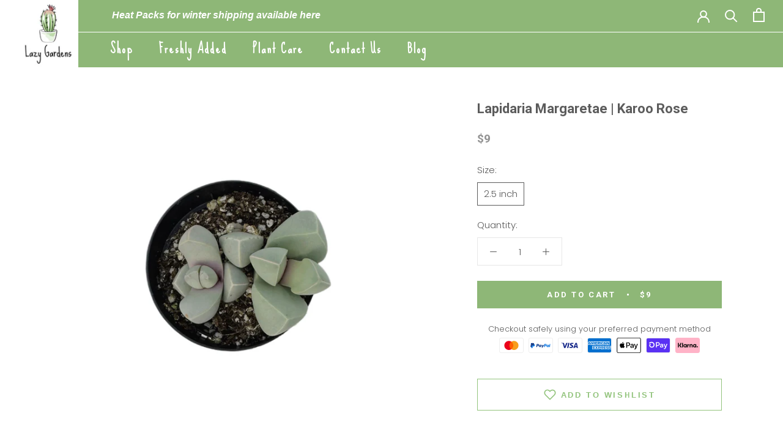

--- FILE ---
content_type: text/html; charset=utf-8
request_url: https://www.lazy-gardens.com/products/karoo-rose
body_size: 65953
content:
<!doctype html>

<html class="no-js" lang="en">
  <head>

<script src="//www.lazy-gardens.com/cdn/shop/t/17/assets/youtube-reward.js?v=176386108656480904581738006512"></script>
    
<link rel="stylesheet" href="//www.lazy-gardens.com/cdn/shop/t/17/assets/custom-styles.css?v=125539210838239609211738002604">


    
	<!-- Added by AVADA SEO Suite -->
	

	<!-- /Added by AVADA SEO Suite -->
    <meta charset="utf-8"> 
    <meta http-equiv="X-UA-Compatible" content="IE=edge,chrome=1">
    <meta name="viewport" content="width=device-width, initial-scale=1.0, height=device-height, minimum-scale=1.0, maximum-scale=1.0">
    <meta name="theme-color" content="">

    <script src="//d1liekpayvooaz.cloudfront.net/apps/customizery/customizery.js?shop=lazy-gardens.myshopify.com"></script>

    <title>
      Lapidaria Margaretae | Karoo Rose &ndash; Lazy Gardens
    </title><meta name="description" content="LAPIDARIA MARGARETAE | Karoo Rose split rock"><link rel="canonical" href="https://www.lazy-gardens.com/products/karoo-rose"><link rel="shortcut icon" href="//www.lazy-gardens.com/cdn/shop/files/Lazy-Gardens-Favicon_96x.png?v=1614288442" type="image/png"><meta property="og:type" content="product">
  <meta property="og:title" content="Lapidaria Margaretae | Karoo Rose"><meta property="og:image" content="http://www.lazy-gardens.com/cdn/shop/files/ECCE5D51-85E8-497E-94D8-A3364D4CED21_1024x.jpg?v=1767489876">
    <meta property="og:image:secure_url" content="https://www.lazy-gardens.com/cdn/shop/files/ECCE5D51-85E8-497E-94D8-A3364D4CED21_1024x.jpg?v=1767489876"><meta property="og:image" content="http://www.lazy-gardens.com/cdn/shop/files/A0D0EDDC-B0DC-4EEA-8D4C-4C999A631C48_1024x.jpg?v=1767489876">
    <meta property="og:image:secure_url" content="https://www.lazy-gardens.com/cdn/shop/files/A0D0EDDC-B0DC-4EEA-8D4C-4C999A631C48_1024x.jpg?v=1767489876"><meta property="og:image" content="http://www.lazy-gardens.com/cdn/shop/products/IMG_3304copy_1024x.jpg?v=1767489876">
    <meta property="og:image:secure_url" content="https://www.lazy-gardens.com/cdn/shop/products/IMG_3304copy_1024x.jpg?v=1767489876"><meta property="product:price:amount" content="9.00">
  <meta property="product:price:currency" content="USD"><meta property="og:description" content="LAPIDARIA MARGARETAE | Karoo Rose split rock"><meta property="og:url" content="https://www.lazy-gardens.com/products/karoo-rose">
<meta property="og:site_name" content="Lazy Gardens"><meta name="twitter:card" content="summary"><meta name="twitter:title" content="Lapidaria Margaretae | Karoo Rose">
  <meta name="twitter:description" content="LAPIDARIA MARGARETAE | Karoo Rose split rock">
  <meta name="twitter:image" content="https://www.lazy-gardens.com/cdn/shop/files/ECCE5D51-85E8-497E-94D8-A3364D4CED21_600x600_crop_center.jpg?v=1767489876">

    <script>window.performance && window.performance.mark && window.performance.mark('shopify.content_for_header.start');</script><meta name="google-site-verification" content="HGjmhhP1i7fcYPC9AgG1ZeL3NYHjRHic306ZVtPix9U">
<meta id="shopify-digital-wallet" name="shopify-digital-wallet" content="/35959636013/digital_wallets/dialog">
<meta name="shopify-checkout-api-token" content="31676090b4b5b47c3a1e93b841e7a7b4">
<meta id="in-context-paypal-metadata" data-shop-id="35959636013" data-venmo-supported="true" data-environment="production" data-locale="en_US" data-paypal-v4="true" data-currency="USD">
<link rel="alternate" type="application/json+oembed" href="https://www.lazy-gardens.com/products/karoo-rose.oembed">
<script async="async" src="/checkouts/internal/preloads.js?locale=en-US"></script>
<link rel="preconnect" href="https://shop.app" crossorigin="anonymous">
<script async="async" src="https://shop.app/checkouts/internal/preloads.js?locale=en-US&shop_id=35959636013" crossorigin="anonymous"></script>
<script id="shopify-features" type="application/json">{"accessToken":"31676090b4b5b47c3a1e93b841e7a7b4","betas":["rich-media-storefront-analytics"],"domain":"www.lazy-gardens.com","predictiveSearch":true,"shopId":35959636013,"locale":"en"}</script>
<script>var Shopify = Shopify || {};
Shopify.shop = "lazy-gardens.myshopify.com";
Shopify.locale = "en";
Shopify.currency = {"active":"USD","rate":"1.0"};
Shopify.country = "US";
Shopify.theme = {"name":"Prestige Published 6.7.21 + FLITS(16-06-2021)","id":123893350549,"schema_name":"Prestige","schema_version":"4.7.2","theme_store_id":855,"role":"main"};
Shopify.theme.handle = "null";
Shopify.theme.style = {"id":null,"handle":null};
Shopify.cdnHost = "www.lazy-gardens.com/cdn";
Shopify.routes = Shopify.routes || {};
Shopify.routes.root = "/";</script>
<script type="module">!function(o){(o.Shopify=o.Shopify||{}).modules=!0}(window);</script>
<script>!function(o){function n(){var o=[];function n(){o.push(Array.prototype.slice.apply(arguments))}return n.q=o,n}var t=o.Shopify=o.Shopify||{};t.loadFeatures=n(),t.autoloadFeatures=n()}(window);</script>
<script>
  window.ShopifyPay = window.ShopifyPay || {};
  window.ShopifyPay.apiHost = "shop.app\/pay";
  window.ShopifyPay.redirectState = null;
</script>
<script id="shop-js-analytics" type="application/json">{"pageType":"product"}</script>
<script defer="defer" async type="module" src="//www.lazy-gardens.com/cdn/shopifycloud/shop-js/modules/v2/client.init-shop-cart-sync_BT-GjEfc.en.esm.js"></script>
<script defer="defer" async type="module" src="//www.lazy-gardens.com/cdn/shopifycloud/shop-js/modules/v2/chunk.common_D58fp_Oc.esm.js"></script>
<script defer="defer" async type="module" src="//www.lazy-gardens.com/cdn/shopifycloud/shop-js/modules/v2/chunk.modal_xMitdFEc.esm.js"></script>
<script type="module">
  await import("//www.lazy-gardens.com/cdn/shopifycloud/shop-js/modules/v2/client.init-shop-cart-sync_BT-GjEfc.en.esm.js");
await import("//www.lazy-gardens.com/cdn/shopifycloud/shop-js/modules/v2/chunk.common_D58fp_Oc.esm.js");
await import("//www.lazy-gardens.com/cdn/shopifycloud/shop-js/modules/v2/chunk.modal_xMitdFEc.esm.js");

  window.Shopify.SignInWithShop?.initShopCartSync?.({"fedCMEnabled":true,"windoidEnabled":true});

</script>
<script>
  window.Shopify = window.Shopify || {};
  if (!window.Shopify.featureAssets) window.Shopify.featureAssets = {};
  window.Shopify.featureAssets['shop-js'] = {"shop-cart-sync":["modules/v2/client.shop-cart-sync_DZOKe7Ll.en.esm.js","modules/v2/chunk.common_D58fp_Oc.esm.js","modules/v2/chunk.modal_xMitdFEc.esm.js"],"init-fed-cm":["modules/v2/client.init-fed-cm_B6oLuCjv.en.esm.js","modules/v2/chunk.common_D58fp_Oc.esm.js","modules/v2/chunk.modal_xMitdFEc.esm.js"],"shop-cash-offers":["modules/v2/client.shop-cash-offers_D2sdYoxE.en.esm.js","modules/v2/chunk.common_D58fp_Oc.esm.js","modules/v2/chunk.modal_xMitdFEc.esm.js"],"shop-login-button":["modules/v2/client.shop-login-button_QeVjl5Y3.en.esm.js","modules/v2/chunk.common_D58fp_Oc.esm.js","modules/v2/chunk.modal_xMitdFEc.esm.js"],"pay-button":["modules/v2/client.pay-button_DXTOsIq6.en.esm.js","modules/v2/chunk.common_D58fp_Oc.esm.js","modules/v2/chunk.modal_xMitdFEc.esm.js"],"shop-button":["modules/v2/client.shop-button_DQZHx9pm.en.esm.js","modules/v2/chunk.common_D58fp_Oc.esm.js","modules/v2/chunk.modal_xMitdFEc.esm.js"],"avatar":["modules/v2/client.avatar_BTnouDA3.en.esm.js"],"init-windoid":["modules/v2/client.init-windoid_CR1B-cfM.en.esm.js","modules/v2/chunk.common_D58fp_Oc.esm.js","modules/v2/chunk.modal_xMitdFEc.esm.js"],"init-shop-for-new-customer-accounts":["modules/v2/client.init-shop-for-new-customer-accounts_C_vY_xzh.en.esm.js","modules/v2/client.shop-login-button_QeVjl5Y3.en.esm.js","modules/v2/chunk.common_D58fp_Oc.esm.js","modules/v2/chunk.modal_xMitdFEc.esm.js"],"init-shop-email-lookup-coordinator":["modules/v2/client.init-shop-email-lookup-coordinator_BI7n9ZSv.en.esm.js","modules/v2/chunk.common_D58fp_Oc.esm.js","modules/v2/chunk.modal_xMitdFEc.esm.js"],"init-shop-cart-sync":["modules/v2/client.init-shop-cart-sync_BT-GjEfc.en.esm.js","modules/v2/chunk.common_D58fp_Oc.esm.js","modules/v2/chunk.modal_xMitdFEc.esm.js"],"shop-toast-manager":["modules/v2/client.shop-toast-manager_DiYdP3xc.en.esm.js","modules/v2/chunk.common_D58fp_Oc.esm.js","modules/v2/chunk.modal_xMitdFEc.esm.js"],"init-customer-accounts":["modules/v2/client.init-customer-accounts_D9ZNqS-Q.en.esm.js","modules/v2/client.shop-login-button_QeVjl5Y3.en.esm.js","modules/v2/chunk.common_D58fp_Oc.esm.js","modules/v2/chunk.modal_xMitdFEc.esm.js"],"init-customer-accounts-sign-up":["modules/v2/client.init-customer-accounts-sign-up_iGw4briv.en.esm.js","modules/v2/client.shop-login-button_QeVjl5Y3.en.esm.js","modules/v2/chunk.common_D58fp_Oc.esm.js","modules/v2/chunk.modal_xMitdFEc.esm.js"],"shop-follow-button":["modules/v2/client.shop-follow-button_CqMgW2wH.en.esm.js","modules/v2/chunk.common_D58fp_Oc.esm.js","modules/v2/chunk.modal_xMitdFEc.esm.js"],"checkout-modal":["modules/v2/client.checkout-modal_xHeaAweL.en.esm.js","modules/v2/chunk.common_D58fp_Oc.esm.js","modules/v2/chunk.modal_xMitdFEc.esm.js"],"shop-login":["modules/v2/client.shop-login_D91U-Q7h.en.esm.js","modules/v2/chunk.common_D58fp_Oc.esm.js","modules/v2/chunk.modal_xMitdFEc.esm.js"],"lead-capture":["modules/v2/client.lead-capture_BJmE1dJe.en.esm.js","modules/v2/chunk.common_D58fp_Oc.esm.js","modules/v2/chunk.modal_xMitdFEc.esm.js"],"payment-terms":["modules/v2/client.payment-terms_Ci9AEqFq.en.esm.js","modules/v2/chunk.common_D58fp_Oc.esm.js","modules/v2/chunk.modal_xMitdFEc.esm.js"]};
</script>
<script>(function() {
  var isLoaded = false;
  function asyncLoad() {
    if (isLoaded) return;
    isLoaded = true;
    var urls = ["https:\/\/loox.io\/widget\/N1bbVO6Gbc\/loox.1613355280964.js?shop=lazy-gardens.myshopify.com","https:\/\/js.smile.io\/v1\/smile-shopify.js?shop=lazy-gardens.myshopify.com","https:\/\/s3.eu-west-1.amazonaws.com\/production-klarna-il-shopify-osm\/a6c5e37d3b587ca7438f15aa90b429b47085a035\/lazy-gardens.myshopify.com-1708616100120.js?shop=lazy-gardens.myshopify.com","https:\/\/cdn.giftcardpro.app\/build\/storefront\/storefront.js?shop=lazy-gardens.myshopify.com","https:\/\/cdn.shopify.com\/s\/files\/1\/0359\/5963\/6013\/t\/17\/assets\/loy_35959636013.js?v=1736608426\u0026shop=lazy-gardens.myshopify.com"];
    for (var i = 0; i < urls.length; i++) {
      var s = document.createElement('script');
      s.type = 'text/javascript';
      s.async = true;
      s.src = urls[i];
      var x = document.getElementsByTagName('script')[0];
      x.parentNode.insertBefore(s, x);
    }
  };
  if(window.attachEvent) {
    window.attachEvent('onload', asyncLoad);
  } else {
    window.addEventListener('load', asyncLoad, false);
  }
})();</script>
<script id="__st">var __st={"a":35959636013,"offset":-28800,"reqid":"29faacd8-898a-4972-a658-2b09360e43e9-1769114413","pageurl":"www.lazy-gardens.com\/products\/karoo-rose","u":"f9175fdaa13e","p":"product","rtyp":"product","rid":5357117440149};</script>
<script>window.ShopifyPaypalV4VisibilityTracking = true;</script>
<script id="captcha-bootstrap">!function(){'use strict';const t='contact',e='account',n='new_comment',o=[[t,t],['blogs',n],['comments',n],[t,'customer']],c=[[e,'customer_login'],[e,'guest_login'],[e,'recover_customer_password'],[e,'create_customer']],r=t=>t.map((([t,e])=>`form[action*='/${t}']:not([data-nocaptcha='true']) input[name='form_type'][value='${e}']`)).join(','),a=t=>()=>t?[...document.querySelectorAll(t)].map((t=>t.form)):[];function s(){const t=[...o],e=r(t);return a(e)}const i='password',u='form_key',d=['recaptcha-v3-token','g-recaptcha-response','h-captcha-response',i],f=()=>{try{return window.sessionStorage}catch{return}},m='__shopify_v',_=t=>t.elements[u];function p(t,e,n=!1){try{const o=window.sessionStorage,c=JSON.parse(o.getItem(e)),{data:r}=function(t){const{data:e,action:n}=t;return t[m]||n?{data:e,action:n}:{data:t,action:n}}(c);for(const[e,n]of Object.entries(r))t.elements[e]&&(t.elements[e].value=n);n&&o.removeItem(e)}catch(o){console.error('form repopulation failed',{error:o})}}const l='form_type',E='cptcha';function T(t){t.dataset[E]=!0}const w=window,h=w.document,L='Shopify',v='ce_forms',y='captcha';let A=!1;((t,e)=>{const n=(g='f06e6c50-85a8-45c8-87d0-21a2b65856fe',I='https://cdn.shopify.com/shopifycloud/storefront-forms-hcaptcha/ce_storefront_forms_captcha_hcaptcha.v1.5.2.iife.js',D={infoText:'Protected by hCaptcha',privacyText:'Privacy',termsText:'Terms'},(t,e,n)=>{const o=w[L][v],c=o.bindForm;if(c)return c(t,g,e,D).then(n);var r;o.q.push([[t,g,e,D],n]),r=I,A||(h.body.append(Object.assign(h.createElement('script'),{id:'captcha-provider',async:!0,src:r})),A=!0)});var g,I,D;w[L]=w[L]||{},w[L][v]=w[L][v]||{},w[L][v].q=[],w[L][y]=w[L][y]||{},w[L][y].protect=function(t,e){n(t,void 0,e),T(t)},Object.freeze(w[L][y]),function(t,e,n,w,h,L){const[v,y,A,g]=function(t,e,n){const i=e?o:[],u=t?c:[],d=[...i,...u],f=r(d),m=r(i),_=r(d.filter((([t,e])=>n.includes(e))));return[a(f),a(m),a(_),s()]}(w,h,L),I=t=>{const e=t.target;return e instanceof HTMLFormElement?e:e&&e.form},D=t=>v().includes(t);t.addEventListener('submit',(t=>{const e=I(t);if(!e)return;const n=D(e)&&!e.dataset.hcaptchaBound&&!e.dataset.recaptchaBound,o=_(e),c=g().includes(e)&&(!o||!o.value);(n||c)&&t.preventDefault(),c&&!n&&(function(t){try{if(!f())return;!function(t){const e=f();if(!e)return;const n=_(t);if(!n)return;const o=n.value;o&&e.removeItem(o)}(t);const e=Array.from(Array(32),(()=>Math.random().toString(36)[2])).join('');!function(t,e){_(t)||t.append(Object.assign(document.createElement('input'),{type:'hidden',name:u})),t.elements[u].value=e}(t,e),function(t,e){const n=f();if(!n)return;const o=[...t.querySelectorAll(`input[type='${i}']`)].map((({name:t})=>t)),c=[...d,...o],r={};for(const[a,s]of new FormData(t).entries())c.includes(a)||(r[a]=s);n.setItem(e,JSON.stringify({[m]:1,action:t.action,data:r}))}(t,e)}catch(e){console.error('failed to persist form',e)}}(e),e.submit())}));const S=(t,e)=>{t&&!t.dataset[E]&&(n(t,e.some((e=>e===t))),T(t))};for(const o of['focusin','change'])t.addEventListener(o,(t=>{const e=I(t);D(e)&&S(e,y())}));const B=e.get('form_key'),M=e.get(l),P=B&&M;t.addEventListener('DOMContentLoaded',(()=>{const t=y();if(P)for(const e of t)e.elements[l].value===M&&p(e,B);[...new Set([...A(),...v().filter((t=>'true'===t.dataset.shopifyCaptcha))])].forEach((e=>S(e,t)))}))}(h,new URLSearchParams(w.location.search),n,t,e,['guest_login'])})(!0,!0)}();</script>
<script integrity="sha256-4kQ18oKyAcykRKYeNunJcIwy7WH5gtpwJnB7kiuLZ1E=" data-source-attribution="shopify.loadfeatures" defer="defer" src="//www.lazy-gardens.com/cdn/shopifycloud/storefront/assets/storefront/load_feature-a0a9edcb.js" crossorigin="anonymous"></script>
<script crossorigin="anonymous" defer="defer" src="//www.lazy-gardens.com/cdn/shopifycloud/storefront/assets/shopify_pay/storefront-65b4c6d7.js?v=20250812"></script>
<script data-source-attribution="shopify.dynamic_checkout.dynamic.init">var Shopify=Shopify||{};Shopify.PaymentButton=Shopify.PaymentButton||{isStorefrontPortableWallets:!0,init:function(){window.Shopify.PaymentButton.init=function(){};var t=document.createElement("script");t.src="https://www.lazy-gardens.com/cdn/shopifycloud/portable-wallets/latest/portable-wallets.en.js",t.type="module",document.head.appendChild(t)}};
</script>
<script data-source-attribution="shopify.dynamic_checkout.buyer_consent">
  function portableWalletsHideBuyerConsent(e){var t=document.getElementById("shopify-buyer-consent"),n=document.getElementById("shopify-subscription-policy-button");t&&n&&(t.classList.add("hidden"),t.setAttribute("aria-hidden","true"),n.removeEventListener("click",e))}function portableWalletsShowBuyerConsent(e){var t=document.getElementById("shopify-buyer-consent"),n=document.getElementById("shopify-subscription-policy-button");t&&n&&(t.classList.remove("hidden"),t.removeAttribute("aria-hidden"),n.addEventListener("click",e))}window.Shopify?.PaymentButton&&(window.Shopify.PaymentButton.hideBuyerConsent=portableWalletsHideBuyerConsent,window.Shopify.PaymentButton.showBuyerConsent=portableWalletsShowBuyerConsent);
</script>
<script data-source-attribution="shopify.dynamic_checkout.cart.bootstrap">document.addEventListener("DOMContentLoaded",(function(){function t(){return document.querySelector("shopify-accelerated-checkout-cart, shopify-accelerated-checkout")}if(t())Shopify.PaymentButton.init();else{new MutationObserver((function(e,n){t()&&(Shopify.PaymentButton.init(),n.disconnect())})).observe(document.body,{childList:!0,subtree:!0})}}));
</script>
<script id='scb4127' type='text/javascript' async='' src='https://www.lazy-gardens.com/cdn/shopifycloud/privacy-banner/storefront-banner.js'></script><link id="shopify-accelerated-checkout-styles" rel="stylesheet" media="screen" href="https://www.lazy-gardens.com/cdn/shopifycloud/portable-wallets/latest/accelerated-checkout-backwards-compat.css" crossorigin="anonymous">
<style id="shopify-accelerated-checkout-cart">
        #shopify-buyer-consent {
  margin-top: 1em;
  display: inline-block;
  width: 100%;
}

#shopify-buyer-consent.hidden {
  display: none;
}

#shopify-subscription-policy-button {
  background: none;
  border: none;
  padding: 0;
  text-decoration: underline;
  font-size: inherit;
  cursor: pointer;
}

#shopify-subscription-policy-button::before {
  box-shadow: none;
}

      </style>

<script>window.performance && window.performance.mark && window.performance.mark('shopify.content_for_header.end');</script><script type="text/javascript">window.moneyFormat = "${{amount}}";
  window.shopCurrency = "USD";
  window.assetsUrl = '//www.lazy-gardens.com/cdn/shop/t/17/assets/';
</script>
<script>
  window.globoRelatedProductsConfig = {
    apiUrl: "https://related-products.globosoftware.net/v2/public/api",
    alternateApiUrl: "https://related-products.globosoftware.net/v2/public",
    shop: "lazy-gardens.myshopify.com",
    shopNumber: 29760,
    domain: "www.lazy-gardens.com",
    customer:null,
    urls: {
      search: "\/search",
      collection: "\/collections",
    },
    page: 'product',
    translation: {"add_to_cart":"Add to cart","added_to_cart":"Added to cart","add_selected_to_cart":"Add selected to cart","added_selected_to_cart":"Added selected to cart","sale":"Sale","total_price":"Total price:","this_item":"This item:","sold_out":"Sold out"},
    settings: {"redirect":true,"new_tab":true,"image_ratio":"400:500","visible_tags":null,"hidden_tags":null,"exclude_tags":null,"carousel_autoplay":false,"carousel_loop":true,"carousel_items":5,"sold_out":false,"discount":{"enable":false,"condition":"any","type":"percentage","value":10}},
    manualRecommendations: {},
    boughtTogetherIds: {},
    trendingProducts: [4986888355885,4986889306157,4986889011245,5725493788821,5357118029973,4986890321965,4986889338925,4986890616877,4986888912941,4986889109549,4986888192045,4986890158125,4986890059821,5357117898901,5593863585941,4986888257581,4986889928749,6858070491285,4741689212973,6155765612693,6447397830805,4986889535533,6740933181589,4986890256429,6740868759701,4986888224813,5357117931669,6575930769557,6575919693973,5593863651477,5399057662101,4986889666605,5593863356565,5568661029013,5568655130773,6502796263573,5643644567701,6502838108309,6358643900565,5593862373525,5399057727637,6575923298453,5593862340757,5593861816469,4986889633837,4986889371693,6669263437973,6502933889173,6504553939093,6100956840085,5593863323797,6502911148181,6596896489621,6684784820373,6740841234581,6858053255317,6620498624661,5629319479445,6157980532885,5357117440149,6740925481109,4986888290349,5593862045845,4986890879021,5357117079701,6740583514261,4741745344557,4986890485805,4986888388653,5593862832277,5593861554325,5593863946389,5357116555413,6358860660885,4986890125357,6858062332053,4986889437229,4790660202541,6858066985109,4986889797677,6358765469845,6504560361621,6575944990869],
    productBoughtTogether: {"type":"product_bought_together","enable":false,"title":{"text":"Frequently Bought Together","color":"#212121","fontSize":"25","align":"left"},"subtitle":{"text":null,"color":"#212121","fontSize":"18"},"limit":3,"maxWidth":1170,"conditions":[{"id":"bought_together","status":1},{"id":"manual","status":1},{"id":"vendor","type":"same","status":1},{"id":"type","type":"same","status":1},{"id":"collection","type":"same","status":1},{"id":"tags","type":"same","status":1},{"id":"global","status":1}],"template":{"id":"2","elements":["price","addToCartBtn","variantSelector","saleLabel"],"productTitle":{"fontSize":"15","color":"#212121"},"productPrice":{"fontSize":"14","color":"#212121"},"productOldPrice":{"fontSize":16,"color":"#919191"},"button":{"fontSize":"14","color":"#ffffff","backgroundColor":"#212121"},"saleLabel":{"color":"#fff","backgroundColor":"#c00000"},"this_item":true,"selected":true},"random":false,"discount":true},
    productRelated: {"type":"product_related","enable":true,"title":{"text":"Related products","color":"#212121","fontSize":"25","align":"center"},"subtitle":{"text":null,"color":"#212121","fontSize":"18"},"limit":4,"maxWidth":1170,"conditions":[{"id":"manual","status":1},{"id":"bought_together","status":1},{"id":"vendor","type":"same","status":0},{"id":"type","type":"same","status":1},{"id":"collection","type":"same","status":1},{"id":"tags","type":"same","status":1},{"id":"global","status":1}],"template":{"id":"1","elements":["price","addToCartBtn","variantSelector","saleLabel"],"productTitle":{"fontSize":"15","color":"#212121"},"productPrice":{"fontSize":"14","color":"#212121"},"productOldPrice":{"fontSize":16,"color":"#919191"},"button":{"fontSize":"14","color":"#ffffff","backgroundColor":"#212121"},"saleLabel":{"color":"#fff","backgroundColor":"#c00000"},"this_item":false,"selected":false},"random":false,"discount":false},
    cart: {"type":"cart","enable":true,"title":{"text":"What else do you need?","color":"#212121","fontSize":"20","align":"left"},"subtitle":{"text":"","color":"#212121","fontSize":"18"},"limit":10,"maxWidth":1170,"conditions":[{"id":"manual","status":1},{"id":"bought_together","status":1},{"id":"tags","type":"same","status":1},{"id":"global","status":1}],"template":{"id":"3","elements":["price","addToCartBtn","variantSelector","saleLabel"],"productTitle":{"fontSize":"14","color":"#212121"},"productPrice":{"fontSize":"14","color":"#212121"},"productOldPrice":{"fontSize":16,"color":"#919191"},"button":{"fontSize":"15","color":"#ffffff","backgroundColor":"#212121"},"saleLabel":{"color":"#fff","backgroundColor":"#c00000"},"this_item":true,"selected":true},"random":false,"discount":false},
    basis_collection_handle: 'all',
    widgets: [],
    view_name: 'globo.alsobought',
    cart_properties_name: '_bundle',
    discounted_ids: [],
    discount_min_amount: 0,data: {
      ids: ["5357117440149"],
      vendors: ["Lazy Gardens"],
      types: ["Plants"],
      tags: ["Color_Pink","Color_White","mimicry","Plant Type_Mimicry","plants","rare","Size_2.5 inch"],
      collections: []
    },product: {
        id: "5357117440149",
        title: "Lapidaria Margaretae | Karoo Rose",
        handle: "karoo-rose",
        price: 900,
        compare_at_price: null,
        images: ["//www.lazy-gardens.com/cdn/shop/files/ECCE5D51-85E8-497E-94D8-A3364D4CED21.jpg?v=1767489876"],
        variants: [{"id":34796944556181,"title":"2.5 inch","option1":"2.5 inch","option2":null,"option3":null,"sku":null,"requires_shipping":true,"taxable":true,"featured_image":null,"available":true,"name":"Lapidaria Margaretae | Karoo Rose - 2.5 inch","public_title":"2.5 inch","options":["2.5 inch"],"price":900,"weight":227,"compare_at_price":null,"inventory_management":null,"barcode":"","requires_selling_plan":false,"selling_plan_allocations":[]}],
        available: true,
        vendor: "Lazy Gardens",
        product_type: "Plants",
        tags: ["Color_Pink","Color_White","mimicry","Plant Type_Mimicry","plants","rare","Size_2.5 inch"]
      },no_image_url: "https://cdn.shopify.com/s/images/admin/no-image-large.gif"
  };
</script>
<script>globoRelatedProductsConfig.data.collections = globoRelatedProductsConfig.data.collections.concat(["ads","all-plants-1","all-products","black-friday-2025","freshly-added","living-stones-mimicry-1","most-popular"]);globoRelatedProductsConfig.boughtTogetherIds[5357117440149] =false;
</script>
<script defer src="//www.lazy-gardens.com/cdn/shop/t/17/assets/globo.alsobought.data.js?v=156985960617862378121623817167" type="text/javascript"></script>
<script defer src="//www.lazy-gardens.com/cdn/shop/t/17/assets/globo.alsobought.js?v=12878131845785172081623817145" type="text/javascript"></script>
<link rel="preload stylesheet" href="//www.lazy-gardens.com/cdn/shop/t/17/assets/globo.alsobought.css?v=54146740475890466581623817143" as="style">


    <link rel="stylesheet" href="//www.lazy-gardens.com/cdn/shop/t/17/assets/theme.scss.css?v=168516033282913636721764342747">

    <script>
      // This allows to expose several variables to the global scope, to be used in scripts
      window.theme = {
        pageType: "product",
        moneyFormat: "${{amount}}",
        moneyWithCurrencyFormat: "${{amount}} USD",
        productImageSize: "square",
        searchMode: "product,page",
        showPageTransition: true,
        showElementStaggering: true,
        showImageZooming: true
      };

      window.routes = {
        rootUrl: "\/",
        cartUrl: "\/cart",
        cartAddUrl: "\/cart\/add",
        cartChangeUrl: "\/cart\/change",
        searchUrl: "\/search",
        productRecommendationsUrl: "\/recommendations\/products"
      };

      window.languages = {
        cartAddNote: "Include a gift message",
        cartEditNote: "Include a gift message",
        productImageLoadingError: "This image could not be loaded. Please try to reload the page.",
        productFormAddToCart: "Add to cart",
        productFormUnavailable: "Unavailable",
        productFormSoldOut: "Sold Out",
        shippingEstimatorOneResult: "1 option available:",
        shippingEstimatorMoreResults: "{{count}} options available:",
        shippingEstimatorNoResults: "No shipping could be found"
      };

      window.lazySizesConfig = {
        loadHidden: false,
        hFac: 0.5,
        expFactor: 2,
        ricTimeout: 150,
        lazyClass: 'Image--lazyLoad',
        loadingClass: 'Image--lazyLoading',
        loadedClass: 'Image--lazyLoaded'
      };

      document.documentElement.className = document.documentElement.className.replace('no-js', 'js');
      document.documentElement.style.setProperty('--window-height', window.innerHeight + 'px');

      // We do a quick detection of some features (we could use Modernizr but for so little...)
      (function() {
        document.documentElement.className += ((window.CSS && window.CSS.supports('(position: sticky) or (position: -webkit-sticky)')) ? ' supports-sticky' : ' no-supports-sticky');
        document.documentElement.className += (window.matchMedia('(-moz-touch-enabled: 1), (hover: none)')).matches ? ' no-supports-hover' : ' supports-hover';
      }());
    </script>

    <script src="//www.lazy-gardens.com/cdn/shop/t/17/assets/lazysizes.min.js?v=174358363404432586981623817147" async></script><script src="https://polyfill-fastly.net/v3/polyfill.min.js?unknown=polyfill&features=fetch,Element.prototype.closest,Element.prototype.remove,Element.prototype.classList,Array.prototype.includes,Array.prototype.fill,Object.assign,CustomEvent,IntersectionObserver,IntersectionObserverEntry,URL" defer></script>
    <script src="//www.lazy-gardens.com/cdn/shop/t/17/assets/libs.min.js?v=26178543184394469741623817147" defer></script>
    <script src="//www.lazy-gardens.com/cdn/shop/t/17/assets/theme.min.js?v=178666844124749418281623817153" defer></script>
    <script src="//www.lazy-gardens.com/cdn/shop/t/17/assets/custom.js?v=183944157590872491501623817135" defer></script>

    <script>
      (function () {
        window.onpageshow = function() {
          if (window.theme.showPageTransition) {
            var pageTransition = document.querySelector('.PageTransition');

            if (pageTransition) {
              pageTransition.style.visibility = 'visible';
              pageTransition.style.opacity = '0';
            }
          }

          // When the page is loaded from the cache, we have to reload the cart content
          document.documentElement.dispatchEvent(new CustomEvent('cart:refresh', {
            bubbles: true
          }));
        };
      })();
    </script>
	

    <!-- Hotjar Tracking Code for https://www.lazy-gardens.com/ -->
    <script>
        (function(h,o,t,j,a,r){
            h.hj=h.hj||function(){(h.hj.q=h.hj.q||[]).push(arguments)};
            h._hjSettings={hjid:1910796,hjsv:6};
            a=o.getElementsByTagName('head')[0];
            r=o.createElement('script');r.async=1;
            r.src=t+h._hjSettings.hjid+j+h._hjSettings.hjsv;
            a.appendChild(r);
        })(window,document,'https://static.hotjar.com/c/hotjar-','.js?sv=');
    </script>  
    <!-- Hotjar Tracking Code for https://www.lazy-gardens.com/ -->
    
    <link rel="stylesheet" href="//www.lazy-gardens.com/cdn/shop/t/17/assets/custom.scss.css?v=174910134624980846771623817136">

    
  <script type="application/ld+json">
  {
    "@context": "http://schema.org",
    "@type": "Product",
  "@id": "https:\/\/www.lazy-gardens.com\/products\/karoo-rose#product",
    "offers": [{
          "@type": "Offer",
          "name": "2.5 inch",
          "availability":"https://schema.org/InStock",
          "price": 9.0,
          "priceCurrency": "USD",
          "priceValidUntil": "2026-02-01","url": "/products/karoo-rose/products/karoo-rose?variant=34796944556181"
        }
],
    "brand": {
      "name": "Lazy Gardens"
    },
    "name": "Lapidaria Margaretae | Karoo Rose",
    "description": "LAPIDARIA MARGARETAE | Karoo Rose split rock",
    "category": "Plants",
    "url": "/products/karoo-rose/products/karoo-rose",
    "sku": null,
    "image": {
      "@type": "ImageObject",
      "url": "https://www.lazy-gardens.com/cdn/shop/files/ECCE5D51-85E8-497E-94D8-A3364D4CED21_1024x.jpg?v=1767489876",
      "image": "https://www.lazy-gardens.com/cdn/shop/files/ECCE5D51-85E8-497E-94D8-A3364D4CED21_1024x.jpg?v=1767489876",
      "name": "Lapidaria Margaretae | Karoo Rose",
      "width": "1024",
      "height": "1024"
    }
  }
  </script>



  <script type="application/ld+json">
  {
    "@context": "http://schema.org",
    "@type": "BreadcrumbList",
  "itemListElement": [{
      "@type": "ListItem",
      "position": 1,
      "name": "Translation missing: en.general.breadcrumb.home",
      "item": "https://www.lazy-gardens.com"
    },{
          "@type": "ListItem",
          "position": 2,
          "name": "Lapidaria Margaretae | Karoo Rose",
          "item": "https://www.lazy-gardens.com/products/karoo-rose"
        }]
  }
  </script>

    
  <script src="//staticxx.s3.amazonaws.com/aio_stats_lib_v1.min.js?v=1.0"></script>  <!-- "snippets/judgeme_core.liquid" was not rendered, the associated app was uninstalled -->

	
    <script data-script-namespace="embed-script">
    function embedClosure() {
    
        // For threed-card-embeds
      function stringCheck(str) {
        return typeof str === "string" && str !== "";
      }
  
      function loadScapicScript(callback) {
        callback = callback || function () {};
        if (window.ScapicSDK) return callback();
        const scapicSDKNode = document.querySelector("[data-scapic-script]");
        if (scapicSDKNode) {
            scapicSDKNode.addEventListener("load", callback);
            return;
        }
        const s = document.createElement("script");
        s.dataset.scapicScript = "";
        s.type = "text/javascript";
        s.src = "https://cdn.scapic.com/scapic-sdk/sdk.js";
        s.addEventListener("load", callback);
        document.head.appendChild(s);
      }
      const elements = document.querySelectorAll("[data-scapic-embed-load-location]");
      let productScapeId, embedType, embedEnable;
      
        productScapeId = "";
        embedType = "" || "threed-card";
        embedEnable = Boolean(Number(""));
      
      const userId = "5f9b9b23abba6b003d0d35cb";
      if (stringCheck(productScapeId) && stringCheck(userId) && embedEnable) {
        const productIntegrationId = "s|" + productScapeId + "|" + userId;
        elements.forEach(function elementTagging(element) {
          const div = document.createElement("div");
          div.style.position = "absolute";
          div.style.width = "100%";
          div.style.height = "100%";
          div.style.top = "0";
          div.dataset.scapicId = productIntegrationId;
  
          element.appendChild(div);
        });
        loadScapicScript(function fillThreedEmbedInitialization () {
          window.ScapicSDK.init(productIntegrationId, { type: embedType });
        });
      }
    }
    window.addEventListener("load", embedClosure)
  </script>
        
	
    <script src="https://cdnjs.cloudflare.com/ajax/libs/js-cookie/2.2.1/js.cookie.min.js"></script>
    <script>
    
    function globalEmbed() {
      function stringCheck(str) {
        return typeof str === "string" && str !== "";
      }
      function loadScapicScript(callback) {
          callback = callback || function () {};
          if (window.ScapicSDK) return callback();
          const scapicSDKNode = document.querySelector("[data-scapic-script]");
          if (scapicSDKNode) {
              scapicSDKNode.addEventListener("load", callback);
              return;
          }
          const s = document.createElement("script");
          s.dataset.scapicScript = "";
          s.type = "text/javascript";
          s.src = "https://cdn.scapic.com/scapic-sdk/sdk.js";
          s.addEventListener("load", callback);
          document.head.appendChild(s);
        }
        let fabId, fabEnable;
        
          fabId = "";
          fabEnable = Boolean(Number(""));
         
        const userId = "5f9b9b23abba6b003d0d35cb";
        if (stringCheck(userId) && stringCheck(fabId) && fabEnable) {
            const integrationID = "s|" + fabId + "|" + userId;
            loadScapicScript(function initFAB() {
              window.ScapicSDK.init(integrationID, { type: "fab" });
            })
        }
      };
    window.addEventListener("load", globalEmbed);
  </script>
        

	<script>var loox_global_hash = '1769033045496';</script><style>.loox-reviews-default { max-width: 1200px; margin: 0 auto; }</style>
 

<script>window.__pagefly_analytics_settings__ = {"acceptTracking":false};</script>
    
    <meta name="facebook-domain-verification" content="iji6zxwobugm5k6pzdvdfs94bsh8n1" />
    
   
  

 <script>

  /**
   * IMPORTANT!
   * Do not edit this file. Any changes made could be overwritten by Giftship at
   * any time. If you need assistance, please reach out to us at support@gist-apps.com.
   *
   * The below code is critical to the functionality of Giftship's multiple shipping
   * address and bundle features. It also greatly improves the load time of the
   * application.
   */

  if (typeof(GIST) == 'undefined') {
    window.GIST = GIST = {};
  }
  if (typeof(GIST.f) == 'undefined') {
    GIST.f = {};
  }

  GIST.f._isEmpty = function(obj){

    for(var prop in obj) {
      if(obj.hasOwnProperty(prop)) {
        return false;
      }
    }

    return JSON.stringify(obj) === JSON.stringify({});

  };

  GIST.bundles   = [];
  GIST.remove    = {};
  GIST.discounts = [];

  
  
  

  

  
  GIST._bundleCart = false;
  

  

  
  if (GIST.remove && !GIST.f._isEmpty(GIST.remove) ) {

    GIST.xhr = new XMLHttpRequest();
    GIST.xhr.open('POST', Shopify.routes.root + 'cart/update.js');
    GIST.xhr.setRequestHeader('Content-Type', 'application/json');
    GIST.xhr.onload = function() {
      if (GIST.xhr.status === 200 && window.performance) {
         var navEntries = window.performance.getEntriesByType('navigation');
         if (navEntries.length > 0 && navEntries[0].type === 'back_forward') {
            location.reload();
         } else if (window.performance.navigation && window.performance.navigation.type == window.performance.navigation.TYPE_BACK_FORWARD) {
            location.reload();
         }
       }
    };
    GIST.xhr.send(JSON.stringify({updates:GIST.remove}));

  }
  

</script>





<script type="text/javascript" src="https://cdn.giftship.app/build/storefront/giftship.js" async></script>
<link rel="stylesheet" type="text/css" href="https://cdn.giftship.app/build/storefront/giftship.css">








  	 

 <script defer>

  /**
   * IMPORTANT!
   * Do not edit this file. Any changes made could be overwritten by at
   * any time. If you need assistance, please reach out to us at support@gist-apps.com.
   */

  if (typeof(GIST) == 'undefined') {
    window.GIST = GIST = {};
  }
  if (typeof(GIST.f) == 'undefined') {
    GIST.f = {};
  }


</script>


<script type="text/javascript" src="https://cdn.giftcardpro.app/build/storefront/storefront.js" defer></script>
<link rel="stylesheet" type="text/css" href="https://cdn.giftcardpro.app/build/storefront/storefront.css">


  	 


<!-- PageFly Header Render begins -->
  
  <script>
    window.addEventListener('load', () => {
      // fallback for gtag when not initialized
      if(typeof window.gtag !== 'function') {
        window.gtag = (str1, str2, obj) => {
        }
      }
    }) 
  </script>
  <!-- PageFly begins loading Google fonts --><link rel="preconnect" href="https://fonts.googleapis.com"><link rel="preconnect" href="https://fonts.gstatic.com" crossorigin><link rel="preload" as="style" fetchpriority="low" href="https://fonts.googleapis.com/css2?family=Sue+Ellen+Francisco:wght@400&family=Teko:wght@400;600&family=Lato:wght@400&family=Roboto:wght@400;700&family=Libre+Baskerville:wght@400;700&family=Playfair+Display:wght@400&family=Lato:wght@400&family=Source+Sans+Pro:wght@400&display=block"><link rel="stylesheet" href="https://fonts.googleapis.com/css2?family=Sue+Ellen+Francisco:wght@400&family=Teko:wght@400;600&family=Lato:wght@400&family=Roboto:wght@400;700&family=Libre+Baskerville:wght@400;700&family=Playfair+Display:wght@400&family=Lato:wght@400&family=Source+Sans+Pro:wght@400&display=block" media="(min-width: 640px)"><link rel="stylesheet" href="https://fonts.googleapis.com/css2?family=Sue+Ellen+Francisco:wght@400&family=Teko:wght@400;600&family=Lato:wght@400&family=Roboto:wght@400;700&family=Libre+Baskerville:wght@400;700&family=Playfair+Display:wght@400&family=Lato:wght@400&family=Source+Sans+Pro:wght@400&display=block" media="print" onload="this.onload=null;this.media='all'"><!-- PageFly ends loading Google fonts -->

<style>.__pf .pf-c-ct,.__pf .pf-c-lt,.__pf .pf-c-rt{align-content:flex-start}.__pf .oh,.pf-sr-only{overflow:hidden}.__pf .pf-ifr,.pf-no-border,.pf-sr-only{border:0}.__pf img,.__pf video{max-width:100%;border:0;vertical-align:middle}.__pf [tabIndex],.__pf button,.__pf input,.__pf select,.__pf textarea{touch-action:manipulation}.__pf :focus-visible{outline:0!important;box-shadow:none!important}.__pf :not(input):not(select):not(textarea):not([data-active=true]):focus-visible{border:none!important}.__pf *,.__pf :after,.__pf :before{box-sizing:border-box}.__pf [disabled],.__pf [readonly]{cursor:default}.__pf [data-href],.__pf button:not([data-pf-id]):hover{cursor:pointer}.__pf [disabled]:not([disabled=false]){pointer-events:none}.__pf [hidden]{display:none!important}.__pf [data-link=inherit]{color:inherit;text-decoration:none}.__pf [data-pf-placeholder]{outline:0;height:auto;display:none;pointer-events:none!important}.__pf .pf-ifr,.__pf [style*="--ratio"] img{height:100%;left:0;top:0;width:100%;position:absolute}.__pf .pf-r,.__pf .pf-r-eh>.pf-c{display:flex}.__pf [style*="--cw"]{padding:0 15px;width:100%;margin:auto;max-width:var(--cw)}.__pf .pf-bg-lazy{background-image:none!important}.__pf .pf-r{flex-wrap:wrap}.__pf .pf-r-dg{display:grid}.__pf [style*="--c-xs"]{max-width:calc(100%/12*var(--c-xs));flex-basis:calc(100%/12*var(--c-xs))}.__pf [style*="--s-xs"]{margin:0 calc(-1 * var(--s-xs))}.__pf [style*="--s-xs"]>.pf-c{padding:var(--s-xs)}.__pf .pf-r-ew>.pf-c{flex-grow:1;flex-basis:0}.__pf [style*="--ew-xs"]>.pf-c{flex-basis:calc(100% / var(--ew-xs));max-width:calc(100% / var(--ew-xs))}.__pf [style*="--ratio"]{position:relative;padding-bottom:var(--ratio)}.main-content{padding:0}.footer-section,.site-footer,.site-footer-wrapper,main .accent-background+.shopify-section{margin:0}@media (max-width:767.4999px){.__pf .pf-hide{display:none!important}}@media (max-width:1024.4999px) and (min-width:767.5px){.__pf .pf-sm-hide{display:none!important}}@media (max-width:1199.4999px) and (min-width:1024.5px){.__pf .pf-md-hide{display:none!important}}@media (min-width:767.5px){.__pf [style*="--s-sm"]{margin:0 calc(-1 * var(--s-sm))}.__pf [style*="--c-sm"]{max-width:calc(100%/12*var(--c-sm));flex-basis:calc(100%/12*var(--c-sm))}.__pf [style*="--s-sm"]>.pf-c{padding:var(--s-sm)}.__pf [style*="--ew-sm"]>.pf-c{flex-basis:calc(100% / var(--ew-sm));max-width:calc(100% / var(--ew-sm))}}@media (min-width:1024.5px){.__pf [style*="--s-md"]{margin:0 calc(-1 * var(--s-md))}.__pf [style*="--c-md"]{max-width:calc(100%/12*var(--c-md));flex-basis:calc(100%/12*var(--c-md))}.__pf [style*="--s-md"]>.pf-c{padding:var(--s-md)}.__pf [style*="--ew-md"]>.pf-c{flex-basis:calc(100% / var(--ew-md));max-width:calc(100% / var(--ew-md))}}@media (min-width:1199.5px){.__pf [style*="--s-lg"]{margin:0 calc(-1 * var(--s-lg))}.__pf [style*="--c-lg"]{max-width:calc(100%/12*var(--c-lg));flex-basis:calc(100%/12*var(--c-lg))}.__pf [style*="--s-lg"]>.pf-c{padding:var(--s-lg)}.__pf [style*="--ew-lg"]>.pf-c{flex-basis:calc(100% / var(--ew-lg));max-width:calc(100% / var(--ew-lg))}.__pf .pf-lg-hide{display:none!important}}.__pf .pf-r-eh>.pf-c>div{width:100%}.__pf .pf-c-lt{justify-content:flex-start;align-items:flex-start}.__pf .pf-c-ct{justify-content:center;align-items:flex-start}.__pf .pf-c-rt{justify-content:flex-end;align-items:flex-start}.__pf .pf-c-lm{justify-content:flex-start;align-items:center;align-content:center}.__pf .pf-c-cm{justify-content:center;align-items:center;align-content:center}.__pf .pf-c-rm{justify-content:flex-end;align-items:center;align-content:center}.__pf .pf-c-cb,.__pf .pf-c-lb,.__pf .pf-c-rb{align-content:flex-end}.__pf .pf-c-lb{justify-content:flex-start;align-items:flex-end}.__pf .pf-c-cb{justify-content:center;align-items:flex-end}.__pf .pf-c-rb{justify-content:flex-end;align-items:flex-end}.pf-sr-only{position:absolute;width:1px;height:1px;padding:0;clip:rect(0,0,0,0);white-space:nowrap;clip-path:inset(50%)}.pf-visibility-hidden{visibility:hidden}</style>
<style>@media all{.__pf .pf-gs-button-1,.__pf .pf-gs-button-2,.__pf .pf-gs-button-3{padding:12px 20px;font-size:16px;line-height:16px;letter-spacing:0;margin:0}.__pf{--pf-primary-color:rgb(199, 61, 35);--pf-secondary-color:rgb(63, 115, 203);--pf-foreground-color:rgb(55, 126, 98);--pf-background-color:rgb(204, 204, 204);--pf-color-5:rgb(17, 18, 19);--pf-color-6:rgb(246, 197, 103);--pf-color-7:rgb(121, 202, 216);--pf-color-8:rgb(240, 240, 240);--pf-primary-font:"Playfair Display";--pf-secondary-font:"Lato";--pf-tertiary-font:"Source Sans Pro"}.__pf .pf-gs-button-1{background-color:#919da9;color:#fff}.__pf .pf-gs-button-2{color:#919da9;border:1px solid #919da9}.__pf .pf-gs-button-3{background-color:#919da9;color:#fff;border-radius:40px}.__pf .pf-gs-button-4{color:#919da9;border-radius:40px;border:1px solid #919da9;padding:12px 20px;margin:0;font-size:16px;line-height:16px;letter-spacing:0}.__pf .pf-gs-button-5,.__pf .pf-gs-button-6{color:#919da9;border-style:solid;border-color:#919da9;padding:12px 20px;font-size:16px;line-height:16px;letter-spacing:0}.__pf .pf-gs-button-5{border-width:0 0 3px;margin:0}.__pf .pf-gs-button-6{border-width:0 3px 3px 0;margin:0}.__pf .pf-gs-icon-1,.__pf .pf-gs-icon-2{background-color:#919da9;color:#fff;padding:8px;margin:0;border-style:none}.__pf .pf-gs-icon-1{border-radius:0}.__pf .pf-gs-icon-2{border-radius:50%}.__pf .pf-gs-icon-3,.__pf .pf-gs-icon-4{background-color:#fff;color:#919da9;padding:8px;margin:0;border:1px solid #919da9}.__pf .pf-gs-icon-4{border-radius:50%}.__pf .pf-gs-icon-5,.__pf .pf-gs-icon-6{background-color:#f5f5f5;color:#919da9;padding:8px;margin:0;border:1px solid #919da9}.__pf .pf-gs-icon-6{border-radius:50%}.__pf .pf-gs-image-1{width:100%}.__pf .pf-gs-image-2{border:3px solid #919da9;width:100%}.__pf .pf-gs-image-3{border:3px solid #919da9;padding:10px;width:100%}.__pf .pf-gs-image-4,.__pf .pf-gs-image-5{border-radius:50%;width:100%}.__pf .pf-gs-image-5{border:3px solid #919da9}.__pf .pf-gs-image-6{border-radius:50%;border:3px solid #919da9;padding:10px;width:100%}.__pf .pf-gs-heading-1,.__pf .pf-gs-heading-2,.__pf .pf-gs-heading-3,.__pf .pf-gs-heading-4,.__pf .pf-gs-heading-5{color:#000;padding:0;margin:18px 0}.__pf .pf-gs-heading-1{font-size:32px}.__pf .pf-gs-heading-2{font-size:24px}.__pf .pf-gs-heading-3{font-size:20px}.__pf .pf-gs-heading-4{font-size:18px}.__pf .pf-gs-heading-5{font-size:16px}.__pf .pf-gs-heading-6{margin:18px 0;font-size:14px;color:#000;padding:0}.__pf .pf-gs-paragraph-1,.__pf .pf-gs-paragraph-2,.__pf .pf-gs-paragraph-3,.__pf .pf-gs-paragraph-4{color:#000;padding:0;margin:16px 0;font-size:16px}.__pf .pf-gs-paragraph-1{text-align:left}.__pf .pf-gs-paragraph-2{text-align:right}.__pf .pf-gs-paragraph-3{text-align:center}.__pf .pf-gs-divider-1,.__pf .pf-gs-divider-2,.__pf .pf-gs-divider-3{padding:16px 0;margin:0;font-size:2px}.__pf .pf-gs-divider-1{color:#919da9}.__pf .pf-gs-divider-2{color:#444749}.__pf .pf-gs-divider-3{color:#b9bfca}}</style>
<style>.pf-color-scheme-1,.pf-color-scheme-2{--pf-scheme-btn-text-color:rgb(255, 255, 255);background-color:var(--pf-scheme-bg-color);background-image:var(--pf-scheme-bg-gradient-color);border-color:var(--pf-scheme-border-color);color:var(--pf-scheme-text-color)}.pf-color-scheme-1{--pf-scheme-bg-color:rgba(255, 255, 255, 0);--pf-scheme-text-color:rgb(0, 0, 0);--pf-scheme-btn-bg-color:rgb(145, 157, 169);--pf-scheme-border-color:rgba(0, 0, 0);--pf-scheme-shadow-color:rgb(0, 0, 0, 0.25)}.pf-color-scheme-2,.pf-color-scheme-3{--pf-scheme-text-color:rgb(18, 18, 18);--pf-scheme-btn-bg-color:rgb(18, 18, 18);--pf-scheme-border-color:rgb(18, 18, 18)}.pf-color-scheme-2{--pf-scheme-bg-color:rgb(255, 255, 255);--pf-scheme-shadow-color:rgb(18, 18, 18)}.pf-color-scheme-3{--pf-scheme-bg-color:rgb(243, 243, 243);--pf-scheme-btn-text-color:rgb(243, 243, 243);--pf-scheme-shadow-color:rgb(18, 18, 18);background-color:var(--pf-scheme-bg-color);background-image:var(--pf-scheme-bg-gradient-color);border-color:var(--pf-scheme-border-color);color:var(--pf-scheme-text-color)}.pf-color-scheme-4,.pf-color-scheme-5,.pf-color-scheme-6{--pf-scheme-text-color:rgb(255, 255, 255);--pf-scheme-btn-bg-color:rgb(255, 255, 255);--pf-scheme-border-color:rgb(255, 255, 255);--pf-scheme-shadow-color:rgb(18, 18, 18);background-color:var(--pf-scheme-bg-color);background-image:var(--pf-scheme-bg-gradient-color);border-color:var(--pf-scheme-border-color);color:var(--pf-scheme-text-color)}.pf-color-scheme-4{--pf-scheme-bg-color:rgb(36, 40, 51);--pf-scheme-btn-text-color:rgb(0, 0, 0)}.pf-color-scheme-5{--pf-scheme-bg-color:rgb(18, 18, 18);--pf-scheme-btn-text-color:rgb(18, 18, 18)}.pf-color-scheme-6{--pf-scheme-bg-color:rgb(51, 79, 180);--pf-scheme-btn-text-color:rgb(51, 79, 180)}[data-pf-type^=Button]{background-color:var(--pf-scheme-btn-bg-color);background-image:var(--pf-scheme-btn-bg-gradient-color);color:var(--pf-scheme-btn-text-color)}@media all{.__pf .pf-button-1,.__pf .pf-button-2,.__pf .pf-button-3{padding:12px 20px;font-size:16px;line-height:16px;letter-spacing:0;margin:0}.__pf .pf-button-1{background-color:#919da9;color:#fff}.__pf .pf-button-2{color:#919da9;border:1px solid #919da9}.__pf .pf-button-3{background-color:#919da9;color:#fff;border-radius:40px}.__pf .pf-button-4{color:#919da9;border-radius:40px;border:1px solid #919da9;padding:12px 20px;margin:0;font-size:16px;line-height:16px;letter-spacing:0}.__pf .pf-button-5,.__pf .pf-button-6{color:#919da9;border-style:solid;border-color:#919da9;padding:12px 20px;font-size:16px;line-height:16px;letter-spacing:0}.__pf .pf-button-5{border-width:0 0 3px;margin:0}.__pf .pf-button-6{border-width:0 3px 3px 0;margin:0}.__pf .pf-icon-1,.__pf .pf-icon-2{background-color:#919da9;color:#fff;padding:8px;margin:0;border-style:none}.__pf .pf-icon-1{border-radius:0}.__pf .pf-icon-2{border-radius:50%}.__pf .pf-icon-3,.__pf .pf-icon-4{background-color:#fff;color:#919da9;padding:8px;margin:0;border:1px solid #919da9}.__pf .pf-icon-4{border-radius:50%}.__pf .pf-icon-5,.__pf .pf-icon-6{background-color:#f5f5f5;color:#919da9;padding:8px;margin:0;border:1px solid #919da9}.__pf .pf-icon-6{border-radius:50%}.__pf .pf-image-1{width:100%}.__pf .pf-image-2{border:3px solid #919da9;width:100%}.__pf .pf-image-3{border:3px solid #919da9;padding:10px;width:100%}.__pf .pf-image-4,.__pf .pf-image-5{border-radius:50%;width:100%}.__pf .pf-image-5{border:3px solid #919da9}.__pf .pf-image-6{border-radius:50%;border:3px solid #919da9;padding:10px;width:100%}.__pf .pf-text-1,.__pf .pf-text-2,.__pf .pf-text-3,.__pf .pf-text-4{color:#000;padding:0;margin:16px 0;font-size:16px}.__pf .pf-text-1{text-align:left}.__pf .pf-text-2{text-align:right}.__pf .pf-text-3{text-align:center}.__pf .pf-divider-1,.__pf .pf-divider-2,.__pf .pf-divider-3{padding:16px 0;margin:0;font-size:2px}.__pf .pf-divider-1{color:#919da9}.__pf .pf-divider-2{color:#444749}.__pf .pf-divider-3{color:#b9bfca}.__pf .pf-field-1,.__pf .pf-field-2,.__pf .pf-field-3,.__pf .pf-field-4,.__pf .pf-field-5,.__pf .pf-field-6{background-color:#fdfdfd;border:.66px solid #8a8a8a;border-radius:8px;padding:6px 12px}.__pf .pf-heading-1-h1,.__pf .pf-heading-1-h2,.__pf .pf-heading-1-h3,.__pf .pf-heading-1-h4,.__pf .pf-heading-1-h5,.__pf .pf-heading-1-h6{margin:18px 0;font-size:32px;color:#000;padding:0}.__pf .pf-heading-2-h1,.__pf .pf-heading-2-h2,.__pf .pf-heading-2-h3,.__pf .pf-heading-2-h4,.__pf .pf-heading-2-h5,.__pf .pf-heading-2-h6{margin:18px 0;font-size:24px;color:#000;padding:0}.__pf .pf-heading-3-h1,.__pf .pf-heading-3-h2,.__pf .pf-heading-3-h3,.__pf .pf-heading-3-h4,.__pf .pf-heading-3-h5,.__pf .pf-heading-3-h6{margin:18px 0;font-size:20px;color:#000;padding:0}.__pf .pf-heading-4-h1,.__pf .pf-heading-4-h2,.__pf .pf-heading-4-h3,.__pf .pf-heading-4-h4,.__pf .pf-heading-4-h5,.__pf .pf-heading-4-h6{margin:18px 0;font-size:18px;color:#000;padding:0}.__pf .pf-heading-5-h1,.__pf .pf-heading-5-h2,.__pf .pf-heading-5-h3,.__pf .pf-heading-5-h4,.__pf .pf-heading-5-h5,.__pf .pf-heading-5-h6{margin:18px 0;font-size:16px;color:#000;padding:0}.__pf .pf-heading-6-h1,.__pf .pf-heading-6-h2,.__pf .pf-heading-6-h3,.__pf .pf-heading-6-h4,.__pf .pf-heading-6-h5,.__pf .pf-heading-6-h6{margin:18px 0;font-size:14px;color:#000;padding:0}}</style>
<style id="pf-shopify-font">div.__pf {--pf-shopify-font-family-heading-font: Roboto, sans-serif;
        --pf-shopify-font-style-heading-font: normal;
        --pf-shopify-font-weight-heading-font: 700;
--pf-shopify-font-family-text-font: Poppins, sans-serif;
        --pf-shopify-font-style-text-font: normal;
        --pf-shopify-font-weight-text-font: 300;}</style>
<link rel="stylesheet" href="//www.lazy-gardens.com/cdn/shop/t/17/assets/pagefly-animation.css?v=35569424405882025761739393626" media="print" onload="this.media='all'">



<style>.KIYWl .pfa,.eMDdXJ i{margin-right:5px}.eMDdXJ i,.jEvgfs,.jEvgfs+span{vertical-align:middle}.KIYWl,.ehjknE{display:inline-block}.cepmFm,.eTuePL,.ehjknE{position:relative}.KIYWl,.pfa{line-height:1}.fmDicb{--pf-sample-color:#5d6b82;--pf-border-color:#d1d5db}.KIYWl{padding:12px 20px;text-align:center;text-decoration:none;outline:0}.KIYWl span{color:inherit}.gOvrGB span{display:block}.gOvrGB i{margin-bottom:10px}.ehjknE{max-width:100%}.ehjknE img{width:100%;height:100%;border-radius:inherit}.cepmFm:empty{display:initial}.eTuePL{padding:20px 0}.eVDjFe>span:last-child{line-height:inherit;display:block;margin-right:0!important}@media all{.__pf.__pf_CR-cqDI_ .pf-156_>img,.__pf.__pf_CR-cqDI_ .pf-160_,.__pf.__pf_CR-cqDI_ .pf-160_>img,.__pf.__pf_CR-cqDI_ .pf-183_,.__pf.__pf_CR-cqDI_ .pf-183_>img,.__pf.__pf_CR-cqDI_ .pf-186_>img{height:auto}.__pf.__pf_CR-cqDI_ .pf-106_{background-size:cover;background-position:center center;background-image:url("https://cdn.shopify.com/s/files/1/0359/5963/6013/t/3/assets/pf-65112187--IMG2685-1.jpg?v=1624364338");background-attachment:fixed;padding-top:200px;padding-bottom:200px}.__pf.__pf_CR-cqDI_ .pf-112_{padding-top:11px;padding-bottom:0;margin-bottom:0}.__pf.__pf_CR-cqDI_ .pf-113_{text-align:center}.__pf.__pf_CR-cqDI_ .pf-128_,.__pf.__pf_CR-cqDI_ .pf-136_,.__pf.__pf_CR-cqDI_ .pf-202_{font-size:86px;color:#8eb777;margin-left:140px}.__pf.__pf_CR-cqDI_ .pf-129_,.__pf.__pf_CR-cqDI_ .pf-137_,.__pf.__pf_CR-cqDI_ .pf-205_{font-family:Teko;font-size:28px;font-weight:600;margin-top:0;margin-bottom:10px;line-height:1em;text-align:center}.__pf.__pf_CR-cqDI_ .pf-132_,.__pf.__pf_CR-cqDI_ .pf-140_,.__pf.__pf_CR-cqDI_ .pf-208_{color:#888;font-family:Lato;font-size:15px;line-height:1.5em;font-weight:400;margin-top:0;margin-bottom:0;text-align:center}.__pf.__pf_CR-cqDI_ .pf-109_{text-align:center;color:#fff;font-family:"Sue Ellen Francisco";font-size:66px;border:10px solid #fff}.__pf.__pf_CR-cqDI_ .pf-114_{margin-bottom:25px}.__pf.__pf_CR-cqDI_ .pf-115_{font-family:Teko;font-size:50px;font-weight:600;margin-top:0;margin-bottom:0;line-height:1em;color:#8eb777}.__pf.__pf_CR-cqDI_ .pf-146_,.__pf.__pf_CR-cqDI_ .pf-162_,.__pf.__pf_CR-cqDI_ .pf-173_,.__pf.__pf_CR-cqDI_ .pf-188_{font-family:Roboto;font-weight:700;font-size:22px;color:#212b25;margin-top:0;margin-bottom:15px;line-height:1.5}.__pf.__pf_CR-cqDI_ .pf-149_,.__pf.__pf_CR-cqDI_ .pf-165_,.__pf.__pf_CR-cqDI_ .pf-176_,.__pf.__pf_CR-cqDI_ .pf-191_{color:#212b25;font-family:Roboto;font-size:14px;font-weight:400;line-height:1.5;margin-bottom:0;margin-top:0}.__pf.__pf_CR-cqDI_ .pf-152_,.__pf.__pf_CR-cqDI_ .pf-168_,.__pf.__pf_CR-cqDI_ .pf-179_,.__pf.__pf_CR-cqDI_ .pf-194_{background-color:#bfdbaa;color:#fff;margin-top:10px;font-weight:700}.__pf.__pf_CR-cqDI_ .pf-156_,.__pf.__pf_CR-cqDI_ .pf-186_{font-size:32px;font-family:"Libre Baskerville";color:#112b2c;margin-top:0;font-weight:700;margin-bottom:0;height:auto}}@media (min-width:1024.5px) and (max-width:1199.4999px){.__pf.__pf_CR-cqDI_ .pf-106_{background-image:url("https://cdn.shopify.com/s/files/1/0359/5963/6013/t/3/assets/pf-e12427e2--IMG2685-1.jpg?v=1624461580");padding-top:100px;padding-bottom:100px}.__pf.__pf_CR-cqDI_ .pf-115_{padding-top:20px}.__pf.__pf_CR-cqDI_ .pf-112_{padding-bottom:10px;padding-top:10px}.__pf.__pf_CR-cqDI_ .pf-156_,.__pf.__pf_CR-cqDI_ .pf-160_,.__pf.__pf_CR-cqDI_ .pf-183_,.__pf.__pf_CR-cqDI_ .pf-186_{width:100%;height:100%}.__pf.__pf_CR-cqDI_ .pf-197_{margin-top:20px;margin-bottom:10px}}@media (min-width:767.5px) and (max-width:1024.4999px){.__pf.__pf_CR-cqDI_ .pf-106_{background-image:url("https://cdn.shopify.com/s/files/1/0359/5963/6013/t/3/assets/pf-e12427e2--IMG2685-1.jpg?v=1624461580");padding-top:100px;padding-bottom:100px}.__pf.__pf_CR-cqDI_ .pf-128_,.__pf.__pf_CR-cqDI_ .pf-136_,.__pf.__pf_CR-cqDI_ .pf-202_{margin-left:75px}.__pf.__pf_CR-cqDI_ .pf-112_{padding-top:10px;padding-bottom:10px}.__pf.__pf_CR-cqDI_ .pf-156_,.__pf.__pf_CR-cqDI_ .pf-156_>img,.__pf.__pf_CR-cqDI_ .pf-160_,.__pf.__pf_CR-cqDI_ .pf-160_>img,.__pf.__pf_CR-cqDI_ .pf-183_,.__pf.__pf_CR-cqDI_ .pf-183_>img,.__pf.__pf_CR-cqDI_ .pf-186_,.__pf.__pf_CR-cqDI_ .pf-186_>img{height:auto}.__pf.__pf_CR-cqDI_ .pf-144_{display:flex;flex-direction:column-reverse}.__pf.__pf_CR-cqDI_ .pf-171_,.__pf.__pf_CR-cqDI_ .pf-184_{flex-direction:column-reverse}}@media (max-width:767.4999px){.__pf.__pf_CR-cqDI_ .pf-106_,.__pf.__pf_CR-cqDI_ .pf-112_{padding-bottom:30px;padding-top:30px}.__pf.__pf_CR-cqDI_ .pf-156_>img,.__pf.__pf_CR-cqDI_ .pf-160_,.__pf.__pf_CR-cqDI_ .pf-160_>img,.__pf.__pf_CR-cqDI_ .pf-183_,.__pf.__pf_CR-cqDI_ .pf-183_>img,.__pf.__pf_CR-cqDI_ .pf-186_>img{height:auto}.__pf.__pf_CR-cqDI_ .pf-106_{background-image:url("https://cdn.shopify.com/s/files/1/0359/5963/6013/t/3/assets/pf-e12427e2--IMG2685-1.jpg?v=1624461580");background-size:cover;background-attachment:scroll}.__pf.__pf_CR-cqDI_ .pf-115_{font-size:32px}.__pf.__pf_CR-cqDI_ .pf-114_{margin-bottom:0}.__pf.__pf_CR-cqDI_ .pf-128_,.__pf.__pf_CR-cqDI_ .pf-202_{margin-left:145px}.__pf.__pf_CR-cqDI_ .pf-129_,.__pf.__pf_CR-cqDI_ .pf-137_,.__pf.__pf_CR-cqDI_ .pf-205_{font-size:24px}.__pf.__pf_CR-cqDI_ .pf-156_,.__pf.__pf_CR-cqDI_ .pf-186_{font-size:24px;margin-bottom:5px;height:auto}.__pf.__pf_CR-cqDI_ .pf-144_,.__pf.__pf_CR-cqDI_ .pf-171_{display:flex;flex-direction:column-reverse}.__pf.__pf_CR-cqDI_ .pf-184_{display:inline;flex-direction:column-reverse}.__pf.__pf_CR-cqDI_ .pf-157_{padding-top:30px}}.pfa{font-family:var(--fa-style-family,"Font Awesome 6 Free");font-weight:var(--fa-style,900)!important;-moz-osx-font-smoothing:grayscale;-webkit-font-smoothing:antialiased;display:var(--fa-display,inline-block);font-style:normal;font-variant:normal;text-rendering:auto}@-webkit-keyframes fa-beat{0%,90%{-webkit-transform:scale(1);transform:scale(1)}45%{-webkit-transform:scale(var(--fa-beat-scale,1.25));transform:scale(var(--fa-beat-scale,1.25))}}@keyframes fa-beat{0%,90%{-webkit-transform:scale(1);transform:scale(1)}45%{-webkit-transform:scale(var(--fa-beat-scale,1.25));transform:scale(var(--fa-beat-scale,1.25))}}@-webkit-keyframes fa-bounce{0%,64%,to{-webkit-transform:scale(1) translateY(0);transform:scale(1) translateY(0)}10%{-webkit-transform:scale(var(--fa-bounce-start-scale-x,1.1),var(--fa-bounce-start-scale-y,.9)) translateY(0);transform:scale(var(--fa-bounce-start-scale-x,1.1),var(--fa-bounce-start-scale-y,.9)) translateY(0)}30%{-webkit-transform:scale(var(--fa-bounce-jump-scale-x,.9),var(--fa-bounce-jump-scale-y,1.1)) translateY(var(--fa-bounce-height,-.5em));transform:scale(var(--fa-bounce-jump-scale-x,.9),var(--fa-bounce-jump-scale-y,1.1)) translateY(var(--fa-bounce-height,-.5em))}50%{-webkit-transform:scale(var(--fa-bounce-land-scale-x,1.05),var(--fa-bounce-land-scale-y,.95)) translateY(0);transform:scale(var(--fa-bounce-land-scale-x,1.05),var(--fa-bounce-land-scale-y,.95)) translateY(0)}57%{-webkit-transform:scale(1) translateY(var(--fa-bounce-rebound,-.125em));transform:scale(1) translateY(var(--fa-bounce-rebound,-.125em))}}@keyframes fa-bounce{0%,64%,to{-webkit-transform:scale(1) translateY(0);transform:scale(1) translateY(0)}10%{-webkit-transform:scale(var(--fa-bounce-start-scale-x,1.1),var(--fa-bounce-start-scale-y,.9)) translateY(0);transform:scale(var(--fa-bounce-start-scale-x,1.1),var(--fa-bounce-start-scale-y,.9)) translateY(0)}30%{-webkit-transform:scale(var(--fa-bounce-jump-scale-x,.9),var(--fa-bounce-jump-scale-y,1.1)) translateY(var(--fa-bounce-height,-.5em));transform:scale(var(--fa-bounce-jump-scale-x,.9),var(--fa-bounce-jump-scale-y,1.1)) translateY(var(--fa-bounce-height,-.5em))}50%{-webkit-transform:scale(var(--fa-bounce-land-scale-x,1.05),var(--fa-bounce-land-scale-y,.95)) translateY(0);transform:scale(var(--fa-bounce-land-scale-x,1.05),var(--fa-bounce-land-scale-y,.95)) translateY(0)}57%{-webkit-transform:scale(1) translateY(var(--fa-bounce-rebound,-.125em));transform:scale(1) translateY(var(--fa-bounce-rebound,-.125em))}}@-webkit-keyframes fa-fade{50%{opacity:var(--fa-fade-opacity,.4)}}@keyframes fa-fade{50%{opacity:var(--fa-fade-opacity,.4)}}@-webkit-keyframes fa-beat-fade{0%,to{opacity:var(--fa-beat-fade-opacity,.4);-webkit-transform:scale(1);transform:scale(1)}50%{opacity:1;-webkit-transform:scale(var(--fa-beat-fade-scale,1.125));transform:scale(var(--fa-beat-fade-scale,1.125))}}@keyframes fa-beat-fade{0%,to{opacity:var(--fa-beat-fade-opacity,.4);-webkit-transform:scale(1);transform:scale(1)}50%{opacity:1;-webkit-transform:scale(var(--fa-beat-fade-scale,1.125));transform:scale(var(--fa-beat-fade-scale,1.125))}}@-webkit-keyframes fa-flip{50%{-webkit-transform:rotate3d(var(--fa-flip-x,0),var(--fa-flip-y,1),var(--fa-flip-z,0),var(--fa-flip-angle,-180deg));transform:rotate3d(var(--fa-flip-x,0),var(--fa-flip-y,1),var(--fa-flip-z,0),var(--fa-flip-angle,-180deg))}}@keyframes fa-flip{50%{-webkit-transform:rotate3d(var(--fa-flip-x,0),var(--fa-flip-y,1),var(--fa-flip-z,0),var(--fa-flip-angle,-180deg));transform:rotate3d(var(--fa-flip-x,0),var(--fa-flip-y,1),var(--fa-flip-z,0),var(--fa-flip-angle,-180deg))}}@-webkit-keyframes fa-shake{0%{-webkit-transform:rotate(-15deg);transform:rotate(-15deg)}4%{-webkit-transform:rotate(15deg);transform:rotate(15deg)}24%,8%{-webkit-transform:rotate(-18deg);transform:rotate(-18deg)}12%,28%{-webkit-transform:rotate(18deg);transform:rotate(18deg)}16%{-webkit-transform:rotate(-22deg);transform:rotate(-22deg)}20%{-webkit-transform:rotate(22deg);transform:rotate(22deg)}32%{-webkit-transform:rotate(-12deg);transform:rotate(-12deg)}36%{-webkit-transform:rotate(12deg);transform:rotate(12deg)}40%,to{-webkit-transform:rotate(0);transform:rotate(0)}}@keyframes fa-shake{0%{-webkit-transform:rotate(-15deg);transform:rotate(-15deg)}4%{-webkit-transform:rotate(15deg);transform:rotate(15deg)}24%,8%{-webkit-transform:rotate(-18deg);transform:rotate(-18deg)}12%,28%{-webkit-transform:rotate(18deg);transform:rotate(18deg)}16%{-webkit-transform:rotate(-22deg);transform:rotate(-22deg)}20%{-webkit-transform:rotate(22deg);transform:rotate(22deg)}32%{-webkit-transform:rotate(-12deg);transform:rotate(-12deg)}36%{-webkit-transform:rotate(12deg);transform:rotate(12deg)}40%,to{-webkit-transform:rotate(0);transform:rotate(0)}}@-webkit-keyframes fa-spin{0%{-webkit-transform:rotate(0);transform:rotate(0)}to{-webkit-transform:rotate(1turn);transform:rotate(1turn)}}@keyframes fa-spin{0%{-webkit-transform:rotate(0);transform:rotate(0)}to{-webkit-transform:rotate(1turn);transform:rotate(1turn)}}.pfa-star:before{content:"\f005"}.pfa-leaf:before{content:"\f06c"}.pfa-truck:before{content:"\f0d1"}:root{--fa-style-family-brands:"Font Awesome 6 Brands";--fa-font-brands:normal 400 1em/1 "Font Awesome 6 Brands";--fa-font-regular:normal 400 1em/1 "Font Awesome 6 Free";--fa-style-family-classic:"Font Awesome 6 Free";--fa-font-solid:normal 900 1em/1 "Font Awesome 6 Free"}@font-face{font-family:"Font Awesome 6 Brands";font-style:normal;font-weight:400;font-display:block;src:url(https://cdn.shopify.com/s/files/1/0882/6237/7766/files/fa-brands-400.woff2) format("woff2"),url(https://cdn.shopify.com/s/files/1/0090/9236/6436/files/fa-brands-400.ttf) format("truetype")}@font-face{font-family:"Font Awesome 6 Free";font-style:normal;font-weight:400;font-display:block;src:url(https://cdn.shopify.com/s/files/1/0090/9236/6436/files/fa-regular-400.woff2) format("woff2"),url(https://cdn.shopify.com/s/files/1/0882/6237/7766/files/fa-brands-400.ttf) format("truetype")}@font-face{font-family:"Font Awesome 6 Free";font-style:normal;font-weight:900;font-display:block;src:url(https://cdn.shopify.com/s/files/1/0090/9236/6436/files/fa-solid-900.woff2) format("woff2"),url(https://cdn.shopify.com/s/files/1/0090/9236/6436/files/fa-solid-900.ttf) format("truetype")}@font-face{font-family:"Font Awesome 5 Brands";font-display:block;font-weight:400;src:url(https://cdn.shopify.com/s/files/1/0882/6237/7766/files/fa-brands-400.woff2) format("woff2"),url(https://cdn.shopify.com/s/files/1/0090/9236/6436/files/fa-brands-400.ttf) format("truetype")}@font-face{font-family:"Font Awesome 5 Free";font-display:block;font-weight:900;src:url(https://cdn.shopify.com/s/files/1/0090/9236/6436/files/fa-solid-900.woff2) format("woff2"),url(https://cdn.shopify.com/s/files/1/0090/9236/6436/files/fa-solid-900.ttf) format("truetype")}@font-face{font-family:"Font Awesome 5 Free";font-display:block;font-weight:400;src:url(https://cdn.shopify.com/s/files/1/0090/9236/6436/files/fa-regular-400.woff2) format("woff2"),url(https://cdn.shopify.com/s/files/1/0882/6237/7766/files/fa-brands-400.ttf) format("truetype")}@font-face{font-family:FontAwesome;font-display:block;src:url(https://cdn.shopify.com/s/files/1/0090/9236/6436/files/fa-solid-900.woff2) format("woff2"),url(https://cdn.shopify.com/s/files/1/0090/9236/6436/files/fa-solid-900.ttf) format("truetype")}@font-face{font-family:FontAwesome;font-display:block;src:url(https://cdn.shopify.com/s/files/1/0882/6237/7766/files/fa-brands-400.woff2) format("woff2"),url(https://cdn.shopify.com/s/files/1/0090/9236/6436/files/fa-brands-400.ttf) format("truetype")}@font-face{font-family:FontAwesome;font-display:block;src:url(https://cdn.shopify.com/s/files/1/0090/9236/6436/files/fa-regular-400.woff2) format("woff2"),url(https://cdn.shopify.com/s/files/1/0882/6237/7766/files/fa-brands-400.ttf) format("truetype");unicode-range:u+f003,u+f006,u+f014,u+f016-f017,u+f01a-f01b,u+f01d,u+f022,u+f03e,u+f044,u+f046,u+f05c-f05d,u+f06e,u+f070,u+f087-f088,u+f08a,u+f094,u+f096-f097,u+f09d,u+f0a0,u+f0a2,u+f0a4-f0a7,u+f0c5,u+f0c7,u+f0e5-f0e6,u+f0eb,u+f0f6-f0f8,u+f10c,u+f114-f115,u+f118-f11a,u+f11c-f11d,u+f133,u+f147,u+f14e,u+f150-f152,u+f185-f186,u+f18e,u+f190-f192,u+f196,u+f1c1-f1c9,u+f1d9,u+f1db,u+f1e3,u+f1ea,u+f1f7,u+f1f9,u+f20a,u+f247-f248,u+f24a,u+f24d,u+f255-f25b,u+f25d,u+f271-f274,u+f278,u+f27b,u+f28c,u+f28e,u+f29c,u+f2b5,u+f2b7,u+f2ba,u+f2bc,u+f2be,u+f2c0-f2c1,u+f2c3,u+f2d0,u+f2d2,u+f2d4,u+f2dc}@font-face{font-family:FontAwesome;font-display:block;src:url(https://cdn.shopify.com/s/files/1/0090/9236/6436/files/fa-v4compatibility.woff2) format("woff2"),url(https://cdn.shopify.com/s/files/1/0090/9236/6436/files/fa-v4compatibility.ttf) format("truetype");unicode-range:u+f041,u+f047,u+f065-f066,u+f07d-f07e,u+f080,u+f08b,u+f08e,u+f090,u+f09a,u+f0ac,u+f0ae,u+f0b2,u+f0d0,u+f0d6,u+f0e4,u+f0ec,u+f10a-f10b,u+f123,u+f13e,u+f148-f149,u+f14c,u+f156,u+f15e,u+f160-f161,u+f163,u+f175-f178,u+f195,u+f1f8,u+f219,u+f27a}</style><!-- PageFly Header Render ends --><!-- BEGIN app block: shopify://apps/klaviyo-email-marketing-sms/blocks/klaviyo-onsite-embed/2632fe16-c075-4321-a88b-50b567f42507 -->












  <script async src="https://static.klaviyo.com/onsite/js/WVxHzp/klaviyo.js?company_id=WVxHzp"></script>
  <script>!function(){if(!window.klaviyo){window._klOnsite=window._klOnsite||[];try{window.klaviyo=new Proxy({},{get:function(n,i){return"push"===i?function(){var n;(n=window._klOnsite).push.apply(n,arguments)}:function(){for(var n=arguments.length,o=new Array(n),w=0;w<n;w++)o[w]=arguments[w];var t="function"==typeof o[o.length-1]?o.pop():void 0,e=new Promise((function(n){window._klOnsite.push([i].concat(o,[function(i){t&&t(i),n(i)}]))}));return e}}})}catch(n){window.klaviyo=window.klaviyo||[],window.klaviyo.push=function(){var n;(n=window._klOnsite).push.apply(n,arguments)}}}}();</script>

  
    <script id="viewed_product">
      if (item == null) {
        var _learnq = _learnq || [];

        var MetafieldReviews = null
        var MetafieldYotpoRating = null
        var MetafieldYotpoCount = null
        var MetafieldLooxRating = null
        var MetafieldLooxCount = null
        var okendoProduct = null
        var okendoProductReviewCount = null
        var okendoProductReviewAverageValue = null
        try {
          // The following fields are used for Customer Hub recently viewed in order to add reviews.
          // This information is not part of __kla_viewed. Instead, it is part of __kla_viewed_reviewed_items
          MetafieldReviews = {};
          MetafieldYotpoRating = null
          MetafieldYotpoCount = null
          MetafieldLooxRating = "5.0"
          MetafieldLooxCount = 19

          okendoProduct = null
          // If the okendo metafield is not legacy, it will error, which then requires the new json formatted data
          if (okendoProduct && 'error' in okendoProduct) {
            okendoProduct = null
          }
          okendoProductReviewCount = okendoProduct ? okendoProduct.reviewCount : null
          okendoProductReviewAverageValue = okendoProduct ? okendoProduct.reviewAverageValue : null
        } catch (error) {
          console.error('Error in Klaviyo onsite reviews tracking:', error);
        }

        var item = {
          Name: "Lapidaria Margaretae | Karoo Rose",
          ProductID: 5357117440149,
          Categories: ["Ads","All Plants","All Products","Black Friday 2025","Freshly Added","Living Stones \u0026 Mimicry","Most Popular"],
          ImageURL: "https://www.lazy-gardens.com/cdn/shop/files/ECCE5D51-85E8-497E-94D8-A3364D4CED21_grande.jpg?v=1767489876",
          URL: "https://www.lazy-gardens.com/products/karoo-rose",
          Brand: "Lazy Gardens",
          Price: "$9.00",
          Value: "9.00",
          CompareAtPrice: "$0.00"
        };
        _learnq.push(['track', 'Viewed Product', item]);
        _learnq.push(['trackViewedItem', {
          Title: item.Name,
          ItemId: item.ProductID,
          Categories: item.Categories,
          ImageUrl: item.ImageURL,
          Url: item.URL,
          Metadata: {
            Brand: item.Brand,
            Price: item.Price,
            Value: item.Value,
            CompareAtPrice: item.CompareAtPrice
          },
          metafields:{
            reviews: MetafieldReviews,
            yotpo:{
              rating: MetafieldYotpoRating,
              count: MetafieldYotpoCount,
            },
            loox:{
              rating: MetafieldLooxRating,
              count: MetafieldLooxCount,
            },
            okendo: {
              rating: okendoProductReviewAverageValue,
              count: okendoProductReviewCount,
            }
          }
        }]);
      }
    </script>
  




  <script>
    window.klaviyoReviewsProductDesignMode = false
  </script>







<!-- END app block --><!-- BEGIN app block: shopify://apps/gift-card-pro/blocks/gift-card-pro/3b1306ce-7e99-4a1c-aa30-e9f030a737ef -->






<!-- END app block --><!-- BEGIN app block: shopify://apps/vitals/blocks/app-embed/aeb48102-2a5a-4f39-bdbd-d8d49f4e20b8 --><link rel="preconnect" href="https://appsolve.io/" /><link rel="preconnect" href="https://cdn-sf.vitals.app/" /><script data-ver="58" id="vtlsAebData" class="notranslate">window.vtlsLiquidData = window.vtlsLiquidData || {};window.vtlsLiquidData.buildId = 56137;

window.vtlsLiquidData.apiHosts = {
	...window.vtlsLiquidData.apiHosts,
	"1": "https://appsolve.io"
};
	window.vtlsLiquidData.moduleSettings = {"15":{"37":"color","38":"Checkout safely using your preferred payment method","63":"2120bb","64":"mastercard,paypal,visa,american_express,apple_pay,shop_pay,klarna","65":"left","78":20,"79":20,"920":"{\"container\":{\"traits\":{\"margin\":{\"default\":\"20px 0px 20px 0px\"},\"textAlign\":{\"default\":\"center\"}}}}"},"31":[],"48":{"469":true,"491":true,"588":true,"595":false,"603":"","605":"","606":"","781":true,"783":1,"876":0,"1076":true,"1105":0,"1198":false},"51":{"599":true,"604":true,"873":""},"59":{"929":"Notify when available","930":"Notify me when back in stock","931":"Enter your contact information below to receive a notification as soon as the desired product is back in stock.","932":"","933":"Notify me when available","934":"stop_selling","947":"{\"button\":{\"traits\":{\"filledBackgroundColor\":{\"default\":\"#ee7e81\"}}}}","981":false,"983":"E-mail","984":"Invalid email address","985":"Thank you for subscribing","986":"You are all set to receive a notification as soon as the product becomes available again.","987":"SMS","988":"Something went wrong","989":"Please try to subscribe again.","991":"Invalid phone number","993":"Phone number","1006":"Phone number should contain only digits","1106":false}};

window.vtlsLiquidData.shopThemeName = "Prestige";window.vtlsLiquidData.settingTranslation = {"15":{"38":{"en":"Checkout safely using your preferred payment method"}},"53":{"640":{"en":"You save:"},"642":{"en":"Out of stock"},"643":{"en":"This item:"},"644":{"en":"Total Price:"},"646":{"en":"Add to cart"},"647":{"en":"for"},"648":{"en":"with"},"649":{"en":"off"},"650":{"en":"each"},"651":{"en":"Buy"},"652":{"en":"Subtotal"},"653":{"en":"Discount"},"654":{"en":"Old price"},"702":{"en":"Quantity"},"731":{"en":"and"},"741":{"en":"Free of charge"},"742":{"en":"Free"},"743":{"en":"Claim gift"},"750":{"en":"Gift"},"762":{"en":"Discount"},"773":{"en":"Your product has been added to the cart."},"786":{"en":"save"},"851":{"en":"Per item:"},"1007":{"en":"Pick another"},"1028":{"en":"Other customers loved this offer"},"1029":{"en":"Add to order\t"},"1030":{"en":"Added to order"},"1031":{"en":"Check out"},"1035":{"en":"See more"},"1036":{"en":"See less"},"1083":{"en":"Check out"},"1164":{"en":"Free shipping"},"1167":{"en":"Unavailable"}},"59":{"929":{"en":"Notify when available"},"930":{"en":"Notify me when back in stock"},"931":{"en":"Enter your contact information below to receive a notification as soon as the desired product is back in stock."},"932":{"en":""},"933":{"en":"Notify me when available"},"985":{"en":"Thank you for subscribing"},"986":{"en":"You are all set to receive a notification as soon as the product becomes available again."},"987":{"en":"SMS"},"988":{"en":"Something went wrong"},"989":{"en":"Please try to subscribe again."},"983":{"en":"E-mail"},"984":{"en":"Invalid email address"},"991":{"en":"Invalid phone number"},"993":{"en":"Phone number"},"1006":{"en":"Phone number should contain only digits"}}};window.vtlsLiquidData.shopSettings={};window.vtlsLiquidData.shopSettings.cartType="drawer";window.vtlsLiquidData.spat="84f70c4e2b7d645fc4acfd71243577dd";window.vtlsLiquidData.shopInfo={id:35959636013,domain:"www.lazy-gardens.com",shopifyDomain:"lazy-gardens.myshopify.com",primaryLocaleIsoCode: "en",defaultCurrency:"USD",enabledCurrencies:["USD"],moneyFormat:"${{amount}}",moneyWithCurrencyFormat:"${{amount}} USD",appId:"1",appName:"Vitals",};window.vtlsLiquidData.acceptedScopes = {"1":[26,25,27,28,30,31,33,35,36,37,38,22,2,8,14,20,24,16,18,10,13,11,46,50,52,48,53,49,12,9,17,15,29,51,23,19,32,34,3,7,1,47,4,21]};window.vtlsLiquidData.product = {"id": 5357117440149,"available": true,"title": "Lapidaria Margaretae | Karoo Rose","handle": "karoo-rose","vendor": "Lazy Gardens","type": "Plants","tags": ["Color_Pink","Color_White","mimicry","Plant Type_Mimicry","plants","rare","Size_2.5 inch"],"description": "1","featured_image":{"src": "//www.lazy-gardens.com/cdn/shop/files/ECCE5D51-85E8-497E-94D8-A3364D4CED21.jpg?v=1767489876","aspect_ratio": "1.0"},"collectionIds": [452149641447,219938259093,260849860757,459222057191,261198905493,261093818517,262309838997],"variants": [{"id": 34796944556181,"title": "2.5 inch","option1": "2.5 inch","option2": null,"option3": null,"price": 900,"compare_at_price": null,"available": true,"image":null,"featured_media_id":null,"is_preorderable":0,"is_inventory_tracked":false,"has_inventory":false}],"options": [{"name": "Size"}],"metafields": {"reviews": {}}};window.vtlsLiquidData.ubCacheKey = "1727191829";window.vtlsLiquidData.cacheKeys = [1723335006,1741007948,0,1741007947,1723335007,0,0,1723335007 ];</script><script id="vtlsAebDynamicFunctions" class="notranslate">window.vtlsLiquidData = window.vtlsLiquidData || {};window.vtlsLiquidData.dynamicFunctions = ({$,vitalsGet,vitalsSet,VITALS_GET_$_DESCRIPTION,VITALS_GET_$_END_SECTION,VITALS_GET_$_ATC_FORM,VITALS_GET_$_ATC_BUTTON,submit_button,form_add_to_cart,cartItemVariantId,VITALS_EVENT_CART_UPDATED,VITALS_EVENT_DISCOUNTS_LOADED,VITALS_EVENT_RENDER_CAROUSEL_STARS,VITALS_EVENT_RENDER_COLLECTION_STARS,VITALS_EVENT_SMART_BAR_RENDERED,VITALS_EVENT_SMART_BAR_CLOSED,VITALS_EVENT_TABS_RENDERED,VITALS_EVENT_VARIANT_CHANGED,VITALS_EVENT_ATC_BUTTON_FOUND,VITALS_IS_MOBILE,VITALS_PAGE_TYPE,VITALS_APPEND_CSS,VITALS_HOOK__CAN_EXECUTE_CHECKOUT,VITALS_HOOK__GET_CUSTOM_CHECKOUT_URL_PARAMETERS,VITALS_HOOK__GET_CUSTOM_VARIANT_SELECTOR,VITALS_HOOK__GET_IMAGES_DEFAULT_SIZE,VITALS_HOOK__ON_CLICK_CHECKOUT_BUTTON,VITALS_HOOK__DONT_ACCELERATE_CHECKOUT,VITALS_HOOK__ON_ATC_STAY_ON_THE_SAME_PAGE,VITALS_HOOK__CAN_EXECUTE_ATC,VITALS_FLAG__IGNORE_VARIANT_ID_FROM_URL,VITALS_FLAG__UPDATE_ATC_BUTTON_REFERENCE,VITALS_FLAG__UPDATE_CART_ON_CHECKOUT,VITALS_FLAG__USE_CAPTURE_FOR_ATC_BUTTON,VITALS_FLAG__USE_FIRST_ATC_SPAN_FOR_PRE_ORDER,VITALS_FLAG__USE_HTML_FOR_STICKY_ATC_BUTTON,VITALS_FLAG__STOP_EXECUTION,VITALS_FLAG__USE_CUSTOM_COLLECTION_FILTER_DROPDOWN,VITALS_FLAG__PRE_ORDER_START_WITH_OBSERVER,VITALS_FLAG__PRE_ORDER_OBSERVER_DELAY,VITALS_FLAG__ON_CHECKOUT_CLICK_USE_CAPTURE_EVENT,handle,}) => {return {"147": {"location":"atc_button","locator":"after"},"149": {"location":"atc_button","locator":"after"},"366": {"location":"form","locator":"before"},"686": {"location":"atc_button","locator":"after"},"946": {"location":"atc_button","locator":"after"},};};</script><script id="vtlsAebDocumentInjectors" class="notranslate">window.vtlsLiquidData = window.vtlsLiquidData || {};window.vtlsLiquidData.documentInjectors = ({$,vitalsGet,vitalsSet,VITALS_IS_MOBILE,VITALS_APPEND_CSS}) => {const documentInjectors = {};documentInjectors["2"]={};documentInjectors["2"]["d"]=[];documentInjectors["2"]["d"]["0"]={};documentInjectors["2"]["d"]["0"]["a"]={"l":"append"};documentInjectors["2"]["d"]["0"]["s"]="#shopify-section-product-template";documentInjectors["2"]["d"]["1"]={};documentInjectors["2"]["d"]["1"]["a"]={"l":"after"};documentInjectors["2"]["d"]["1"]["s"]=".product-info";documentInjectors["3"]={};documentInjectors["3"]["d"]=[];documentInjectors["3"]["d"]["0"]={};documentInjectors["3"]["d"]["0"]["a"]=null;documentInjectors["3"]["d"]["0"]["s"]=".Cart__Total.Heading.u-h6";documentInjectors["3"]["d"]["0"]["js"]=function(left_subtotal, right_subtotal, cart_html) { var vitalsDiscountsDiv = ".vitals-discounts";
if ($(vitalsDiscountsDiv).length === 0) {
$('.Cart__Total.Heading.u-h6').html(cart_html);
}

};documentInjectors["1"]={};documentInjectors["1"]["d"]=[];documentInjectors["1"]["d"]["0"]={};documentInjectors["1"]["d"]["0"]["a"]=[];documentInjectors["1"]["d"]["0"]["s"]="div[data-block-type=\"description\"]";documentInjectors["12"]={};documentInjectors["12"]["d"]=[];documentInjectors["12"]["d"]["0"]={};documentInjectors["12"]["d"]["0"]["a"]=[];documentInjectors["12"]["d"]["0"]["s"]="form[action*=\"\/cart\/add\"]:visible:not([id*=\"product-form-installment\"]):not([id*=\"product-installment-form\"]):not(.vtls-exclude-atc-injector *)";documentInjectors["12"]["d"]["1"]={};documentInjectors["12"]["d"]["1"]["a"]=null;documentInjectors["12"]["d"]["1"]["s"]=".ProductForm";documentInjectors["11"]={};documentInjectors["11"]["d"]=[];documentInjectors["11"]["d"]["0"]={};documentInjectors["11"]["d"]["0"]["a"]={"ctx":"inside","last":false};documentInjectors["11"]["d"]["0"]["s"]="[type=\"submit\"]:not(.swym-button)";documentInjectors["11"]["d"]["1"]={};documentInjectors["11"]["d"]["1"]["a"]={"ctx":"inside","last":false};documentInjectors["11"]["d"]["1"]["s"]="button:not(.swym-button):not([class*=adjust])";return documentInjectors;};</script><script id="vtlsAebBundle" src="https://cdn-sf.vitals.app/assets/js/bundle-4704581e33bb4865958f8a444b506d2e.js" async></script>

<!-- END app block --><!-- BEGIN app block: shopify://apps/pagefly-page-builder/blocks/app-embed/83e179f7-59a0-4589-8c66-c0dddf959200 -->

<!-- BEGIN app snippet: pagefly-cro-ab-testing-main -->







<script>
  ;(function () {
    const url = new URL(window.location)
    const viewParam = url.searchParams.get('view')
    if (viewParam && viewParam.includes('variant-pf-')) {
      url.searchParams.set('pf_v', viewParam)
      url.searchParams.delete('view')
      window.history.replaceState({}, '', url)
    }
  })()
</script>



<script type='module'>
  
  window.PAGEFLY_CRO = window.PAGEFLY_CRO || {}

  window.PAGEFLY_CRO['data_debug'] = {
    original_template_suffix: "all_products",
    allow_ab_test: false,
    ab_test_start_time: 0,
    ab_test_end_time: 0,
    today_date_time: 1769114413000,
  }
  window.PAGEFLY_CRO['GA4'] = { enabled: false}
</script>

<!-- END app snippet -->








  <script src='https://cdn.shopify.com/extensions/019bb4f9-aed6-78a3-be91-e9d44663e6bf/pagefly-page-builder-215/assets/pagefly-helper.js' defer='defer'></script>

  <script src='https://cdn.shopify.com/extensions/019bb4f9-aed6-78a3-be91-e9d44663e6bf/pagefly-page-builder-215/assets/pagefly-general-helper.js' defer='defer'></script>

  <script src='https://cdn.shopify.com/extensions/019bb4f9-aed6-78a3-be91-e9d44663e6bf/pagefly-page-builder-215/assets/pagefly-snap-slider.js' defer='defer'></script>

  <script src='https://cdn.shopify.com/extensions/019bb4f9-aed6-78a3-be91-e9d44663e6bf/pagefly-page-builder-215/assets/pagefly-slideshow-v3.js' defer='defer'></script>

  <script src='https://cdn.shopify.com/extensions/019bb4f9-aed6-78a3-be91-e9d44663e6bf/pagefly-page-builder-215/assets/pagefly-slideshow-v4.js' defer='defer'></script>

  <script src='https://cdn.shopify.com/extensions/019bb4f9-aed6-78a3-be91-e9d44663e6bf/pagefly-page-builder-215/assets/pagefly-glider.js' defer='defer'></script>

  <script src='https://cdn.shopify.com/extensions/019bb4f9-aed6-78a3-be91-e9d44663e6bf/pagefly-page-builder-215/assets/pagefly-slideshow-v1-v2.js' defer='defer'></script>

  <script src='https://cdn.shopify.com/extensions/019bb4f9-aed6-78a3-be91-e9d44663e6bf/pagefly-page-builder-215/assets/pagefly-product-media.js' defer='defer'></script>

  <script src='https://cdn.shopify.com/extensions/019bb4f9-aed6-78a3-be91-e9d44663e6bf/pagefly-page-builder-215/assets/pagefly-product.js' defer='defer'></script>


<script id='pagefly-helper-data' type='application/json'>
  {
    "page_optimization": {
      "assets_prefetching": false
    },
    "elements_asset_mapper": {
      "Accordion": "https://cdn.shopify.com/extensions/019bb4f9-aed6-78a3-be91-e9d44663e6bf/pagefly-page-builder-215/assets/pagefly-accordion.js",
      "Accordion3": "https://cdn.shopify.com/extensions/019bb4f9-aed6-78a3-be91-e9d44663e6bf/pagefly-page-builder-215/assets/pagefly-accordion3.js",
      "CountDown": "https://cdn.shopify.com/extensions/019bb4f9-aed6-78a3-be91-e9d44663e6bf/pagefly-page-builder-215/assets/pagefly-countdown.js",
      "GMap1": "https://cdn.shopify.com/extensions/019bb4f9-aed6-78a3-be91-e9d44663e6bf/pagefly-page-builder-215/assets/pagefly-gmap.js",
      "GMap2": "https://cdn.shopify.com/extensions/019bb4f9-aed6-78a3-be91-e9d44663e6bf/pagefly-page-builder-215/assets/pagefly-gmap.js",
      "GMapBasicV2": "https://cdn.shopify.com/extensions/019bb4f9-aed6-78a3-be91-e9d44663e6bf/pagefly-page-builder-215/assets/pagefly-gmap.js",
      "GMapAdvancedV2": "https://cdn.shopify.com/extensions/019bb4f9-aed6-78a3-be91-e9d44663e6bf/pagefly-page-builder-215/assets/pagefly-gmap.js",
      "HTML.Video": "https://cdn.shopify.com/extensions/019bb4f9-aed6-78a3-be91-e9d44663e6bf/pagefly-page-builder-215/assets/pagefly-htmlvideo.js",
      "HTML.Video2": "https://cdn.shopify.com/extensions/019bb4f9-aed6-78a3-be91-e9d44663e6bf/pagefly-page-builder-215/assets/pagefly-htmlvideo2.js",
      "HTML.Video3": "https://cdn.shopify.com/extensions/019bb4f9-aed6-78a3-be91-e9d44663e6bf/pagefly-page-builder-215/assets/pagefly-htmlvideo2.js",
      "BackgroundVideo": "https://cdn.shopify.com/extensions/019bb4f9-aed6-78a3-be91-e9d44663e6bf/pagefly-page-builder-215/assets/pagefly-htmlvideo2.js",
      "Instagram": "https://cdn.shopify.com/extensions/019bb4f9-aed6-78a3-be91-e9d44663e6bf/pagefly-page-builder-215/assets/pagefly-instagram.js",
      "Instagram2": "https://cdn.shopify.com/extensions/019bb4f9-aed6-78a3-be91-e9d44663e6bf/pagefly-page-builder-215/assets/pagefly-instagram.js",
      "Insta3": "https://cdn.shopify.com/extensions/019bb4f9-aed6-78a3-be91-e9d44663e6bf/pagefly-page-builder-215/assets/pagefly-instagram3.js",
      "Tabs": "https://cdn.shopify.com/extensions/019bb4f9-aed6-78a3-be91-e9d44663e6bf/pagefly-page-builder-215/assets/pagefly-tab.js",
      "Tabs3": "https://cdn.shopify.com/extensions/019bb4f9-aed6-78a3-be91-e9d44663e6bf/pagefly-page-builder-215/assets/pagefly-tab3.js",
      "ProductBox": "https://cdn.shopify.com/extensions/019bb4f9-aed6-78a3-be91-e9d44663e6bf/pagefly-page-builder-215/assets/pagefly-cart.js",
      "FBPageBox2": "https://cdn.shopify.com/extensions/019bb4f9-aed6-78a3-be91-e9d44663e6bf/pagefly-page-builder-215/assets/pagefly-facebook.js",
      "FBLikeButton2": "https://cdn.shopify.com/extensions/019bb4f9-aed6-78a3-be91-e9d44663e6bf/pagefly-page-builder-215/assets/pagefly-facebook.js",
      "TwitterFeed2": "https://cdn.shopify.com/extensions/019bb4f9-aed6-78a3-be91-e9d44663e6bf/pagefly-page-builder-215/assets/pagefly-twitter.js",
      "Paragraph4": "https://cdn.shopify.com/extensions/019bb4f9-aed6-78a3-be91-e9d44663e6bf/pagefly-page-builder-215/assets/pagefly-paragraph4.js",

      "AliReviews": "https://cdn.shopify.com/extensions/019bb4f9-aed6-78a3-be91-e9d44663e6bf/pagefly-page-builder-215/assets/pagefly-3rd-elements.js",
      "BackInStock": "https://cdn.shopify.com/extensions/019bb4f9-aed6-78a3-be91-e9d44663e6bf/pagefly-page-builder-215/assets/pagefly-3rd-elements.js",
      "GloboBackInStock": "https://cdn.shopify.com/extensions/019bb4f9-aed6-78a3-be91-e9d44663e6bf/pagefly-page-builder-215/assets/pagefly-3rd-elements.js",
      "GrowaveWishlist": "https://cdn.shopify.com/extensions/019bb4f9-aed6-78a3-be91-e9d44663e6bf/pagefly-page-builder-215/assets/pagefly-3rd-elements.js",
      "InfiniteOptionsShopPad": "https://cdn.shopify.com/extensions/019bb4f9-aed6-78a3-be91-e9d44663e6bf/pagefly-page-builder-215/assets/pagefly-3rd-elements.js",
      "InkybayProductPersonalizer": "https://cdn.shopify.com/extensions/019bb4f9-aed6-78a3-be91-e9d44663e6bf/pagefly-page-builder-215/assets/pagefly-3rd-elements.js",
      "LimeSpot": "https://cdn.shopify.com/extensions/019bb4f9-aed6-78a3-be91-e9d44663e6bf/pagefly-page-builder-215/assets/pagefly-3rd-elements.js",
      "Loox": "https://cdn.shopify.com/extensions/019bb4f9-aed6-78a3-be91-e9d44663e6bf/pagefly-page-builder-215/assets/pagefly-3rd-elements.js",
      "Opinew": "https://cdn.shopify.com/extensions/019bb4f9-aed6-78a3-be91-e9d44663e6bf/pagefly-page-builder-215/assets/pagefly-3rd-elements.js",
      "Powr": "https://cdn.shopify.com/extensions/019bb4f9-aed6-78a3-be91-e9d44663e6bf/pagefly-page-builder-215/assets/pagefly-3rd-elements.js",
      "ProductReviews": "https://cdn.shopify.com/extensions/019bb4f9-aed6-78a3-be91-e9d44663e6bf/pagefly-page-builder-215/assets/pagefly-3rd-elements.js",
      "PushOwl": "https://cdn.shopify.com/extensions/019bb4f9-aed6-78a3-be91-e9d44663e6bf/pagefly-page-builder-215/assets/pagefly-3rd-elements.js",
      "ReCharge": "https://cdn.shopify.com/extensions/019bb4f9-aed6-78a3-be91-e9d44663e6bf/pagefly-page-builder-215/assets/pagefly-3rd-elements.js",
      "Rivyo": "https://cdn.shopify.com/extensions/019bb4f9-aed6-78a3-be91-e9d44663e6bf/pagefly-page-builder-215/assets/pagefly-3rd-elements.js",
      "TrackingMore": "https://cdn.shopify.com/extensions/019bb4f9-aed6-78a3-be91-e9d44663e6bf/pagefly-page-builder-215/assets/pagefly-3rd-elements.js",
      "Vitals": "https://cdn.shopify.com/extensions/019bb4f9-aed6-78a3-be91-e9d44663e6bf/pagefly-page-builder-215/assets/pagefly-3rd-elements.js",
      "Wiser": "https://cdn.shopify.com/extensions/019bb4f9-aed6-78a3-be91-e9d44663e6bf/pagefly-page-builder-215/assets/pagefly-3rd-elements.js"
    },
    "custom_elements_mapper": {
      "pf-click-action-element": "https://cdn.shopify.com/extensions/019bb4f9-aed6-78a3-be91-e9d44663e6bf/pagefly-page-builder-215/assets/pagefly-click-action-element.js",
      "pf-dialog-element": "https://cdn.shopify.com/extensions/019bb4f9-aed6-78a3-be91-e9d44663e6bf/pagefly-page-builder-215/assets/pagefly-dialog-element.js"
    }
  }
</script>


<!-- END app block --><script src="https://cdn.shopify.com/extensions/019be689-f1ac-7abc-a55f-651cfc8c6699/smile-io-273/assets/smile-loader.js" type="text/javascript" defer="defer"></script>
<script src="https://cdn.shopify.com/extensions/3bad1277-4af2-447f-bddc-1bd7142f78a5/gift-card-pro-10/assets/gift-card-pro.js" type="text/javascript" defer="defer"></script>
<link href="https://monorail-edge.shopifysvc.com" rel="dns-prefetch">
<script>(function(){if ("sendBeacon" in navigator && "performance" in window) {try {var session_token_from_headers = performance.getEntriesByType('navigation')[0].serverTiming.find(x => x.name == '_s').description;} catch {var session_token_from_headers = undefined;}var session_cookie_matches = document.cookie.match(/_shopify_s=([^;]*)/);var session_token_from_cookie = session_cookie_matches && session_cookie_matches.length === 2 ? session_cookie_matches[1] : "";var session_token = session_token_from_headers || session_token_from_cookie || "";function handle_abandonment_event(e) {var entries = performance.getEntries().filter(function(entry) {return /monorail-edge.shopifysvc.com/.test(entry.name);});if (!window.abandonment_tracked && entries.length === 0) {window.abandonment_tracked = true;var currentMs = Date.now();var navigation_start = performance.timing.navigationStart;var payload = {shop_id: 35959636013,url: window.location.href,navigation_start,duration: currentMs - navigation_start,session_token,page_type: "product"};window.navigator.sendBeacon("https://monorail-edge.shopifysvc.com/v1/produce", JSON.stringify({schema_id: "online_store_buyer_site_abandonment/1.1",payload: payload,metadata: {event_created_at_ms: currentMs,event_sent_at_ms: currentMs}}));}}window.addEventListener('pagehide', handle_abandonment_event);}}());</script>
<script id="web-pixels-manager-setup">(function e(e,d,r,n,o){if(void 0===o&&(o={}),!Boolean(null===(a=null===(i=window.Shopify)||void 0===i?void 0:i.analytics)||void 0===a?void 0:a.replayQueue)){var i,a;window.Shopify=window.Shopify||{};var t=window.Shopify;t.analytics=t.analytics||{};var s=t.analytics;s.replayQueue=[],s.publish=function(e,d,r){return s.replayQueue.push([e,d,r]),!0};try{self.performance.mark("wpm:start")}catch(e){}var l=function(){var e={modern:/Edge?\/(1{2}[4-9]|1[2-9]\d|[2-9]\d{2}|\d{4,})\.\d+(\.\d+|)|Firefox\/(1{2}[4-9]|1[2-9]\d|[2-9]\d{2}|\d{4,})\.\d+(\.\d+|)|Chrom(ium|e)\/(9{2}|\d{3,})\.\d+(\.\d+|)|(Maci|X1{2}).+ Version\/(15\.\d+|(1[6-9]|[2-9]\d|\d{3,})\.\d+)([,.]\d+|)( \(\w+\)|)( Mobile\/\w+|) Safari\/|Chrome.+OPR\/(9{2}|\d{3,})\.\d+\.\d+|(CPU[ +]OS|iPhone[ +]OS|CPU[ +]iPhone|CPU IPhone OS|CPU iPad OS)[ +]+(15[._]\d+|(1[6-9]|[2-9]\d|\d{3,})[._]\d+)([._]\d+|)|Android:?[ /-](13[3-9]|1[4-9]\d|[2-9]\d{2}|\d{4,})(\.\d+|)(\.\d+|)|Android.+Firefox\/(13[5-9]|1[4-9]\d|[2-9]\d{2}|\d{4,})\.\d+(\.\d+|)|Android.+Chrom(ium|e)\/(13[3-9]|1[4-9]\d|[2-9]\d{2}|\d{4,})\.\d+(\.\d+|)|SamsungBrowser\/([2-9]\d|\d{3,})\.\d+/,legacy:/Edge?\/(1[6-9]|[2-9]\d|\d{3,})\.\d+(\.\d+|)|Firefox\/(5[4-9]|[6-9]\d|\d{3,})\.\d+(\.\d+|)|Chrom(ium|e)\/(5[1-9]|[6-9]\d|\d{3,})\.\d+(\.\d+|)([\d.]+$|.*Safari\/(?![\d.]+ Edge\/[\d.]+$))|(Maci|X1{2}).+ Version\/(10\.\d+|(1[1-9]|[2-9]\d|\d{3,})\.\d+)([,.]\d+|)( \(\w+\)|)( Mobile\/\w+|) Safari\/|Chrome.+OPR\/(3[89]|[4-9]\d|\d{3,})\.\d+\.\d+|(CPU[ +]OS|iPhone[ +]OS|CPU[ +]iPhone|CPU IPhone OS|CPU iPad OS)[ +]+(10[._]\d+|(1[1-9]|[2-9]\d|\d{3,})[._]\d+)([._]\d+|)|Android:?[ /-](13[3-9]|1[4-9]\d|[2-9]\d{2}|\d{4,})(\.\d+|)(\.\d+|)|Mobile Safari.+OPR\/([89]\d|\d{3,})\.\d+\.\d+|Android.+Firefox\/(13[5-9]|1[4-9]\d|[2-9]\d{2}|\d{4,})\.\d+(\.\d+|)|Android.+Chrom(ium|e)\/(13[3-9]|1[4-9]\d|[2-9]\d{2}|\d{4,})\.\d+(\.\d+|)|Android.+(UC? ?Browser|UCWEB|U3)[ /]?(15\.([5-9]|\d{2,})|(1[6-9]|[2-9]\d|\d{3,})\.\d+)\.\d+|SamsungBrowser\/(5\.\d+|([6-9]|\d{2,})\.\d+)|Android.+MQ{2}Browser\/(14(\.(9|\d{2,})|)|(1[5-9]|[2-9]\d|\d{3,})(\.\d+|))(\.\d+|)|K[Aa][Ii]OS\/(3\.\d+|([4-9]|\d{2,})\.\d+)(\.\d+|)/},d=e.modern,r=e.legacy,n=navigator.userAgent;return n.match(d)?"modern":n.match(r)?"legacy":"unknown"}(),u="modern"===l?"modern":"legacy",c=(null!=n?n:{modern:"",legacy:""})[u],f=function(e){return[e.baseUrl,"/wpm","/b",e.hashVersion,"modern"===e.buildTarget?"m":"l",".js"].join("")}({baseUrl:d,hashVersion:r,buildTarget:u}),m=function(e){var d=e.version,r=e.bundleTarget,n=e.surface,o=e.pageUrl,i=e.monorailEndpoint;return{emit:function(e){var a=e.status,t=e.errorMsg,s=(new Date).getTime(),l=JSON.stringify({metadata:{event_sent_at_ms:s},events:[{schema_id:"web_pixels_manager_load/3.1",payload:{version:d,bundle_target:r,page_url:o,status:a,surface:n,error_msg:t},metadata:{event_created_at_ms:s}}]});if(!i)return console&&console.warn&&console.warn("[Web Pixels Manager] No Monorail endpoint provided, skipping logging."),!1;try{return self.navigator.sendBeacon.bind(self.navigator)(i,l)}catch(e){}var u=new XMLHttpRequest;try{return u.open("POST",i,!0),u.setRequestHeader("Content-Type","text/plain"),u.send(l),!0}catch(e){return console&&console.warn&&console.warn("[Web Pixels Manager] Got an unhandled error while logging to Monorail."),!1}}}}({version:r,bundleTarget:l,surface:e.surface,pageUrl:self.location.href,monorailEndpoint:e.monorailEndpoint});try{o.browserTarget=l,function(e){var d=e.src,r=e.async,n=void 0===r||r,o=e.onload,i=e.onerror,a=e.sri,t=e.scriptDataAttributes,s=void 0===t?{}:t,l=document.createElement("script"),u=document.querySelector("head"),c=document.querySelector("body");if(l.async=n,l.src=d,a&&(l.integrity=a,l.crossOrigin="anonymous"),s)for(var f in s)if(Object.prototype.hasOwnProperty.call(s,f))try{l.dataset[f]=s[f]}catch(e){}if(o&&l.addEventListener("load",o),i&&l.addEventListener("error",i),u)u.appendChild(l);else{if(!c)throw new Error("Did not find a head or body element to append the script");c.appendChild(l)}}({src:f,async:!0,onload:function(){if(!function(){var e,d;return Boolean(null===(d=null===(e=window.Shopify)||void 0===e?void 0:e.analytics)||void 0===d?void 0:d.initialized)}()){var d=window.webPixelsManager.init(e)||void 0;if(d){var r=window.Shopify.analytics;r.replayQueue.forEach((function(e){var r=e[0],n=e[1],o=e[2];d.publishCustomEvent(r,n,o)})),r.replayQueue=[],r.publish=d.publishCustomEvent,r.visitor=d.visitor,r.initialized=!0}}},onerror:function(){return m.emit({status:"failed",errorMsg:"".concat(f," has failed to load")})},sri:function(e){var d=/^sha384-[A-Za-z0-9+/=]+$/;return"string"==typeof e&&d.test(e)}(c)?c:"",scriptDataAttributes:o}),m.emit({status:"loading"})}catch(e){m.emit({status:"failed",errorMsg:(null==e?void 0:e.message)||"Unknown error"})}}})({shopId: 35959636013,storefrontBaseUrl: "https://www.lazy-gardens.com",extensionsBaseUrl: "https://extensions.shopifycdn.com/cdn/shopifycloud/web-pixels-manager",monorailEndpoint: "https://monorail-edge.shopifysvc.com/unstable/produce_batch",surface: "storefront-renderer",enabledBetaFlags: ["2dca8a86"],webPixelsConfigList: [{"id":"1562444007","configuration":"{\"accountID\":\"WVxHzp\",\"webPixelConfig\":\"eyJlbmFibGVBZGRlZFRvQ2FydEV2ZW50cyI6IHRydWV9\"}","eventPayloadVersion":"v1","runtimeContext":"STRICT","scriptVersion":"524f6c1ee37bacdca7657a665bdca589","type":"APP","apiClientId":123074,"privacyPurposes":["ANALYTICS","MARKETING"],"dataSharingAdjustments":{"protectedCustomerApprovalScopes":["read_customer_address","read_customer_email","read_customer_name","read_customer_personal_data","read_customer_phone"]}},{"id":"450592999","configuration":"{\"config\":\"{\\\"pixel_id\\\":\\\"GT-M38QR9D\\\",\\\"target_country\\\":\\\"US\\\",\\\"gtag_events\\\":[{\\\"type\\\":\\\"purchase\\\",\\\"action_label\\\":\\\"MC-TESDKL3K8W\\\"},{\\\"type\\\":\\\"page_view\\\",\\\"action_label\\\":\\\"MC-TESDKL3K8W\\\"},{\\\"type\\\":\\\"view_item\\\",\\\"action_label\\\":\\\"MC-TESDKL3K8W\\\"}],\\\"enable_monitoring_mode\\\":false}\"}","eventPayloadVersion":"v1","runtimeContext":"OPEN","scriptVersion":"b2a88bafab3e21179ed38636efcd8a93","type":"APP","apiClientId":1780363,"privacyPurposes":[],"dataSharingAdjustments":{"protectedCustomerApprovalScopes":["read_customer_address","read_customer_email","read_customer_name","read_customer_personal_data","read_customer_phone"]}},{"id":"350879975","configuration":"{\"pixelCode\":\"C0LLEJ93HF1JIACJR5AG\"}","eventPayloadVersion":"v1","runtimeContext":"STRICT","scriptVersion":"22e92c2ad45662f435e4801458fb78cc","type":"APP","apiClientId":4383523,"privacyPurposes":["ANALYTICS","MARKETING","SALE_OF_DATA"],"dataSharingAdjustments":{"protectedCustomerApprovalScopes":["read_customer_address","read_customer_email","read_customer_name","read_customer_personal_data","read_customer_phone"]}},{"id":"211353831","configuration":"{\"pixel_id\":\"2842419509167939\",\"pixel_type\":\"facebook_pixel\",\"metaapp_system_user_token\":\"-\"}","eventPayloadVersion":"v1","runtimeContext":"OPEN","scriptVersion":"ca16bc87fe92b6042fbaa3acc2fbdaa6","type":"APP","apiClientId":2329312,"privacyPurposes":["ANALYTICS","MARKETING","SALE_OF_DATA"],"dataSharingAdjustments":{"protectedCustomerApprovalScopes":["read_customer_address","read_customer_email","read_customer_name","read_customer_personal_data","read_customer_phone"]}},{"id":"46629095","eventPayloadVersion":"1","runtimeContext":"LAX","scriptVersion":"1","type":"CUSTOM","privacyPurposes":["ANALYTICS","MARKETING","SALE_OF_DATA"],"name":"Custom Script"},{"id":"83001575","eventPayloadVersion":"v1","runtimeContext":"LAX","scriptVersion":"1","type":"CUSTOM","privacyPurposes":["ANALYTICS"],"name":"Google Analytics tag (migrated)"},{"id":"103678183","eventPayloadVersion":"1","runtimeContext":"LAX","scriptVersion":"1","type":"CUSTOM","privacyPurposes":["ANALYTICS","MARKETING","SALE_OF_DATA"],"name":"GTM Code"},{"id":"shopify-app-pixel","configuration":"{}","eventPayloadVersion":"v1","runtimeContext":"STRICT","scriptVersion":"0450","apiClientId":"shopify-pixel","type":"APP","privacyPurposes":["ANALYTICS","MARKETING"]},{"id":"shopify-custom-pixel","eventPayloadVersion":"v1","runtimeContext":"LAX","scriptVersion":"0450","apiClientId":"shopify-pixel","type":"CUSTOM","privacyPurposes":["ANALYTICS","MARKETING"]}],isMerchantRequest: false,initData: {"shop":{"name":"Lazy Gardens","paymentSettings":{"currencyCode":"USD"},"myshopifyDomain":"lazy-gardens.myshopify.com","countryCode":"US","storefrontUrl":"https:\/\/www.lazy-gardens.com"},"customer":null,"cart":null,"checkout":null,"productVariants":[{"price":{"amount":9.0,"currencyCode":"USD"},"product":{"title":"Lapidaria Margaretae | Karoo Rose","vendor":"Lazy Gardens","id":"5357117440149","untranslatedTitle":"Lapidaria Margaretae | Karoo Rose","url":"\/products\/karoo-rose","type":"Plants"},"id":"34796944556181","image":{"src":"\/\/www.lazy-gardens.com\/cdn\/shop\/files\/ECCE5D51-85E8-497E-94D8-A3364D4CED21.jpg?v=1767489876"},"sku":null,"title":"2.5 inch","untranslatedTitle":"2.5 inch"}],"purchasingCompany":null},},"https://www.lazy-gardens.com/cdn","fcfee988w5aeb613cpc8e4bc33m6693e112",{"modern":"","legacy":""},{"shopId":"35959636013","storefrontBaseUrl":"https:\/\/www.lazy-gardens.com","extensionBaseUrl":"https:\/\/extensions.shopifycdn.com\/cdn\/shopifycloud\/web-pixels-manager","surface":"storefront-renderer","enabledBetaFlags":"[\"2dca8a86\"]","isMerchantRequest":"false","hashVersion":"fcfee988w5aeb613cpc8e4bc33m6693e112","publish":"custom","events":"[[\"page_viewed\",{}],[\"product_viewed\",{\"productVariant\":{\"price\":{\"amount\":9.0,\"currencyCode\":\"USD\"},\"product\":{\"title\":\"Lapidaria Margaretae | Karoo Rose\",\"vendor\":\"Lazy Gardens\",\"id\":\"5357117440149\",\"untranslatedTitle\":\"Lapidaria Margaretae | Karoo Rose\",\"url\":\"\/products\/karoo-rose\",\"type\":\"Plants\"},\"id\":\"34796944556181\",\"image\":{\"src\":\"\/\/www.lazy-gardens.com\/cdn\/shop\/files\/ECCE5D51-85E8-497E-94D8-A3364D4CED21.jpg?v=1767489876\"},\"sku\":null,\"title\":\"2.5 inch\",\"untranslatedTitle\":\"2.5 inch\"}}]]"});</script><script>
  window.ShopifyAnalytics = window.ShopifyAnalytics || {};
  window.ShopifyAnalytics.meta = window.ShopifyAnalytics.meta || {};
  window.ShopifyAnalytics.meta.currency = 'USD';
  var meta = {"product":{"id":5357117440149,"gid":"gid:\/\/shopify\/Product\/5357117440149","vendor":"Lazy Gardens","type":"Plants","handle":"karoo-rose","variants":[{"id":34796944556181,"price":900,"name":"Lapidaria Margaretae | Karoo Rose - 2.5 inch","public_title":"2.5 inch","sku":null}],"remote":false},"page":{"pageType":"product","resourceType":"product","resourceId":5357117440149,"requestId":"29faacd8-898a-4972-a658-2b09360e43e9-1769114413"}};
  for (var attr in meta) {
    window.ShopifyAnalytics.meta[attr] = meta[attr];
  }
</script>
<script class="analytics">
  (function () {
    var customDocumentWrite = function(content) {
      var jquery = null;

      if (window.jQuery) {
        jquery = window.jQuery;
      } else if (window.Checkout && window.Checkout.$) {
        jquery = window.Checkout.$;
      }

      if (jquery) {
        jquery('body').append(content);
      }
    };

    var hasLoggedConversion = function(token) {
      if (token) {
        return document.cookie.indexOf('loggedConversion=' + token) !== -1;
      }
      return false;
    }

    var setCookieIfConversion = function(token) {
      if (token) {
        var twoMonthsFromNow = new Date(Date.now());
        twoMonthsFromNow.setMonth(twoMonthsFromNow.getMonth() + 2);

        document.cookie = 'loggedConversion=' + token + '; expires=' + twoMonthsFromNow;
      }
    }

    var trekkie = window.ShopifyAnalytics.lib = window.trekkie = window.trekkie || [];
    if (trekkie.integrations) {
      return;
    }
    trekkie.methods = [
      'identify',
      'page',
      'ready',
      'track',
      'trackForm',
      'trackLink'
    ];
    trekkie.factory = function(method) {
      return function() {
        var args = Array.prototype.slice.call(arguments);
        args.unshift(method);
        trekkie.push(args);
        return trekkie;
      };
    };
    for (var i = 0; i < trekkie.methods.length; i++) {
      var key = trekkie.methods[i];
      trekkie[key] = trekkie.factory(key);
    }
    trekkie.load = function(config) {
      trekkie.config = config || {};
      trekkie.config.initialDocumentCookie = document.cookie;
      var first = document.getElementsByTagName('script')[0];
      var script = document.createElement('script');
      script.type = 'text/javascript';
      script.onerror = function(e) {
        var scriptFallback = document.createElement('script');
        scriptFallback.type = 'text/javascript';
        scriptFallback.onerror = function(error) {
                var Monorail = {
      produce: function produce(monorailDomain, schemaId, payload) {
        var currentMs = new Date().getTime();
        var event = {
          schema_id: schemaId,
          payload: payload,
          metadata: {
            event_created_at_ms: currentMs,
            event_sent_at_ms: currentMs
          }
        };
        return Monorail.sendRequest("https://" + monorailDomain + "/v1/produce", JSON.stringify(event));
      },
      sendRequest: function sendRequest(endpointUrl, payload) {
        // Try the sendBeacon API
        if (window && window.navigator && typeof window.navigator.sendBeacon === 'function' && typeof window.Blob === 'function' && !Monorail.isIos12()) {
          var blobData = new window.Blob([payload], {
            type: 'text/plain'
          });

          if (window.navigator.sendBeacon(endpointUrl, blobData)) {
            return true;
          } // sendBeacon was not successful

        } // XHR beacon

        var xhr = new XMLHttpRequest();

        try {
          xhr.open('POST', endpointUrl);
          xhr.setRequestHeader('Content-Type', 'text/plain');
          xhr.send(payload);
        } catch (e) {
          console.log(e);
        }

        return false;
      },
      isIos12: function isIos12() {
        return window.navigator.userAgent.lastIndexOf('iPhone; CPU iPhone OS 12_') !== -1 || window.navigator.userAgent.lastIndexOf('iPad; CPU OS 12_') !== -1;
      }
    };
    Monorail.produce('monorail-edge.shopifysvc.com',
      'trekkie_storefront_load_errors/1.1',
      {shop_id: 35959636013,
      theme_id: 123893350549,
      app_name: "storefront",
      context_url: window.location.href,
      source_url: "//www.lazy-gardens.com/cdn/s/trekkie.storefront.46a754ac07d08c656eb845cfbf513dd9a18d4ced.min.js"});

        };
        scriptFallback.async = true;
        scriptFallback.src = '//www.lazy-gardens.com/cdn/s/trekkie.storefront.46a754ac07d08c656eb845cfbf513dd9a18d4ced.min.js';
        first.parentNode.insertBefore(scriptFallback, first);
      };
      script.async = true;
      script.src = '//www.lazy-gardens.com/cdn/s/trekkie.storefront.46a754ac07d08c656eb845cfbf513dd9a18d4ced.min.js';
      first.parentNode.insertBefore(script, first);
    };
    trekkie.load(
      {"Trekkie":{"appName":"storefront","development":false,"defaultAttributes":{"shopId":35959636013,"isMerchantRequest":null,"themeId":123893350549,"themeCityHash":"3681986484377769932","contentLanguage":"en","currency":"USD","eventMetadataId":"caae4e1e-6112-49c5-a76a-e88e9a5a4e80"},"isServerSideCookieWritingEnabled":true,"monorailRegion":"shop_domain","enabledBetaFlags":["65f19447"]},"Session Attribution":{},"S2S":{"facebookCapiEnabled":true,"source":"trekkie-storefront-renderer","apiClientId":580111}}
    );

    var loaded = false;
    trekkie.ready(function() {
      if (loaded) return;
      loaded = true;

      window.ShopifyAnalytics.lib = window.trekkie;

      var originalDocumentWrite = document.write;
      document.write = customDocumentWrite;
      try { window.ShopifyAnalytics.merchantGoogleAnalytics.call(this); } catch(error) {};
      document.write = originalDocumentWrite;

      window.ShopifyAnalytics.lib.page(null,{"pageType":"product","resourceType":"product","resourceId":5357117440149,"requestId":"29faacd8-898a-4972-a658-2b09360e43e9-1769114413","shopifyEmitted":true});

      var match = window.location.pathname.match(/checkouts\/(.+)\/(thank_you|post_purchase)/)
      var token = match? match[1]: undefined;
      if (!hasLoggedConversion(token)) {
        setCookieIfConversion(token);
        window.ShopifyAnalytics.lib.track("Viewed Product",{"currency":"USD","variantId":34796944556181,"productId":5357117440149,"productGid":"gid:\/\/shopify\/Product\/5357117440149","name":"Lapidaria Margaretae | Karoo Rose - 2.5 inch","price":"9.00","sku":null,"brand":"Lazy Gardens","variant":"2.5 inch","category":"Plants","nonInteraction":true,"remote":false},undefined,undefined,{"shopifyEmitted":true});
      window.ShopifyAnalytics.lib.track("monorail:\/\/trekkie_storefront_viewed_product\/1.1",{"currency":"USD","variantId":34796944556181,"productId":5357117440149,"productGid":"gid:\/\/shopify\/Product\/5357117440149","name":"Lapidaria Margaretae | Karoo Rose - 2.5 inch","price":"9.00","sku":null,"brand":"Lazy Gardens","variant":"2.5 inch","category":"Plants","nonInteraction":true,"remote":false,"referer":"https:\/\/www.lazy-gardens.com\/products\/karoo-rose"});
      }
    });


        var eventsListenerScript = document.createElement('script');
        eventsListenerScript.async = true;
        eventsListenerScript.src = "//www.lazy-gardens.com/cdn/shopifycloud/storefront/assets/shop_events_listener-3da45d37.js";
        document.getElementsByTagName('head')[0].appendChild(eventsListenerScript);

})();</script>
  <script>
  if (!window.ga || (window.ga && typeof window.ga !== 'function')) {
    window.ga = function ga() {
      (window.ga.q = window.ga.q || []).push(arguments);
      if (window.Shopify && window.Shopify.analytics && typeof window.Shopify.analytics.publish === 'function') {
        window.Shopify.analytics.publish("ga_stub_called", {}, {sendTo: "google_osp_migration"});
      }
      console.error("Shopify's Google Analytics stub called with:", Array.from(arguments), "\nSee https://help.shopify.com/manual/promoting-marketing/pixels/pixel-migration#google for more information.");
    };
    if (window.Shopify && window.Shopify.analytics && typeof window.Shopify.analytics.publish === 'function') {
      window.Shopify.analytics.publish("ga_stub_initialized", {}, {sendTo: "google_osp_migration"});
    }
  }
</script>
<script
  defer
  src="https://www.lazy-gardens.com/cdn/shopifycloud/perf-kit/shopify-perf-kit-3.0.4.min.js"
  data-application="storefront-renderer"
  data-shop-id="35959636013"
  data-render-region="gcp-us-central1"
  data-page-type="product"
  data-theme-instance-id="123893350549"
  data-theme-name="Prestige"
  data-theme-version="4.7.2"
  data-monorail-region="shop_domain"
  data-resource-timing-sampling-rate="10"
  data-shs="true"
  data-shs-beacon="true"
  data-shs-export-with-fetch="true"
  data-shs-logs-sample-rate="1"
  data-shs-beacon-endpoint="https://www.lazy-gardens.com/api/collect"
></script>
</head> 

  <body class="prestige--v4  template-product">
<script>window.KlarnaThemeGlobals={}; window.KlarnaThemeGlobals.data_purchase_amount = 900;window.KlarnaThemeGlobals.productVariants=[{"id":34796944556181,"title":"2.5 inch","option1":"2.5 inch","option2":null,"option3":null,"sku":null,"requires_shipping":true,"taxable":true,"featured_image":null,"available":true,"name":"Lapidaria Margaretae | Karoo Rose - 2.5 inch","public_title":"2.5 inch","options":["2.5 inch"],"price":900,"weight":227,"compare_at_price":null,"inventory_management":null,"barcode":"","requires_selling_plan":false,"selling_plan_allocations":[]}];window.KlarnaThemeGlobals.documentCopy=document.cloneNode(true);</script>



    <a class="PageSkipLink u-visually-hidden" href="#main">Skip to content</a>
    <span class="LoadingBar"></span>
    <div class="PageOverlay"></div>
    <div class="PageTransition"></div>

    <div id="shopify-section-popup" class="shopify-section"></div>
    <div id="shopify-section-sidebar-menu" class="shopify-section"><section id="sidebar-menu" class="SidebarMenu Drawer Drawer--small Drawer--fromLeft" aria-hidden="true" data-section-id="sidebar-menu" data-section-type="sidebar-menu">
    <header class="Drawer__Header" data-drawer-animated-left>
      <button class="Drawer__Close Icon-Wrapper--clickable" data-action="close-drawer" data-drawer-id="sidebar-menu" aria-label="Close navigation"><svg class="Icon Icon--close" role="presentation" viewBox="0 0 16 14">
      <path d="M15 0L1 14m14 0L1 0" stroke="currentColor" fill="none" fill-rule="evenodd"></path>
    </svg></button>
    </header>

    <div class="Drawer__Content">
      <div class="Drawer__Main" data-drawer-animated-left data-scrollable>
        <div class="Drawer__Container">
          <nav class="SidebarMenu__Nav SidebarMenu__Nav--primary" aria-label="Sidebar navigation"><div class="Collapsible"><button class="Collapsible__Button Heading u-h6" data-action="toggle-collapsible" aria-expanded="false">Shop<span class="Collapsible__Plus"></span>
                  </button>

                  <div class="Collapsible__Inner">
                    <div class="Collapsible__Content"><div class="Collapsible"><button class="Collapsible__Button Heading Text--subdued Link--primary u-h7" data-action="toggle-collapsible" aria-expanded="false">Plants<span class="Collapsible__Plus"></span>
                            </button>

                            <div class="Collapsible__Inner">
                              <div class="Collapsible__Content">
                                <ul class="Linklist Linklist--bordered Linklist--spacingLoose"><li class="Linklist__Item">
                                      <a href="/collections/most-popular/Plants" class="Text--subdued Link Link--primary">Most Popular</a>
                                    </li><li class="Linklist__Item">
                                      <a href="/collections/beginnerplants" class="Text--subdued Link Link--primary">Beginner Plants</a>
                                    </li><li class="Linklist__Item">
                                      <a href="/collections/hanging-plants" class="Text--subdued Link Link--primary">Hanging Plants</a>
                                    </li><li class="Linklist__Item">
                                      <a href="/collections/variety-packs" class="Text--subdued Link Link--primary">Variety Packs</a>
                                    </li><li class="Linklist__Item">
                                      <a href="/collections/all-plants-1" class="Text--subdued Link Link--primary">All Plants</a>
                                    </li></ul>
                              </div>
                            </div></div><div class="Collapsible"><button class="Collapsible__Button Heading Text--subdued Link--primary u-h7" data-action="toggle-collapsible" aria-expanded="false">Pots &amp; More<span class="Collapsible__Plus"></span>
                            </button>

                            <div class="Collapsible__Inner">
                              <div class="Collapsible__Content">
                                <ul class="Linklist Linklist--bordered Linklist--spacingLoose"><li class="Linklist__Item">
                                      <a href="/collections/pots-saucers" class="Text--subdued Link Link--primary">Pots &amp; Planters</a>
                                    </li><li class="Linklist__Item">
                                      <a href="/collections/rocks-sand" class="Text--subdued Link Link--primary">Top Dressing</a>
                                    </li><li class="Linklist__Item">
                                      <a href="https://www.lazy-gardens.com/a/gc/gift-card/" class="Text--subdued Link Link--primary">Gift Cards</a>
                                    </li><li class="Linklist__Item">
                                      <a href="/collections/pots-more" class="Text--subdued Link Link--primary">All Pots &amp; More</a>
                                    </li></ul>
                              </div>
                            </div></div></div>
                  </div></div><div class="Collapsible"><a href="/collections/freshly-added" class="Collapsible__Button Heading Link Link--primary u-h6">Freshly Added</a></div><div class="Collapsible"><a href="/pages/plant-care" class="Collapsible__Button Heading Link Link--primary u-h6">Plant Care</a></div><div class="Collapsible"><button class="Collapsible__Button Heading u-h6" data-action="toggle-collapsible" aria-expanded="false">Contact Us<span class="Collapsible__Plus"></span>
                  </button>

                  <div class="Collapsible__Inner">
                    <div class="Collapsible__Content"><div class="Collapsible"><a href="/pages/faqs-1" class="Collapsible__Button Heading Text--subdued Link Link--primary u-h7">FAQ</a></div><div class="Collapsible"><a href="/pages/processing-shipping" class="Collapsible__Button Heading Text--subdued Link Link--primary u-h7">Processing &amp; Shipping</a></div><div class="Collapsible"><a href="/pages/lazy-rewards-program" class="Collapsible__Button Heading Text--subdued Link Link--primary u-h7">Lazy Rewards</a></div><div class="Collapsible"><a href="/pages/contact" class="Collapsible__Button Heading Text--subdued Link Link--primary u-h7">Contact us</a></div></div>
                  </div></div><div class="Collapsible"><a href="/blogs/news" class="Collapsible__Button Heading Link Link--primary u-h6">Blog</a></div></nav><nav class="SidebarMenu__Nav SidebarMenu__Nav--secondary">
            <ul class="Linklist Linklist--spacingLoose"><li class="Linklist__Item">
                  <a href="/account" class="Text--subdued Link Link--primary">Account</a>
                </li></ul>
          </nav>
        </div>
      </div><aside class="Drawer__Footer" data-drawer-animated-bottom><ul class="SidebarMenu__Social HorizontalList HorizontalList--spacingFill">
    <li class="HorizontalList__Item">
      <a href="https://www.facebook.com/lazygardensd" class="Link Link--primary" target="_blank" rel="noopener" aria-label="Facebook">
        <span class="Icon-Wrapper--clickable"><svg class="Icon Icon--facebook" viewBox="0 0 9 17">
      <path d="M5.842 17V9.246h2.653l.398-3.023h-3.05v-1.93c0-.874.246-1.47 1.526-1.47H9V.118C8.718.082 7.75 0 6.623 0 4.27 0 2.66 1.408 2.66 3.994v2.23H0v3.022h2.66V17h3.182z"></path>
    </svg></span>
      </a>
    </li>

    
<li class="HorizontalList__Item">
      <a href="https://instagram.com/lazygardens" class="Link Link--primary" target="_blank" rel="noopener" aria-label="Instagram">
        <span class="Icon-Wrapper--clickable"><svg class="Icon Icon--instagram" role="presentation" viewBox="0 0 32 32">
      <path d="M15.994 2.886c4.273 0 4.775.019 6.464.095 1.562.07 2.406.33 2.971.552.749.292 1.283.635 1.841 1.194s.908 1.092 1.194 1.841c.216.565.483 1.41.552 2.971.076 1.689.095 2.19.095 6.464s-.019 4.775-.095 6.464c-.07 1.562-.33 2.406-.552 2.971-.292.749-.635 1.283-1.194 1.841s-1.092.908-1.841 1.194c-.565.216-1.41.483-2.971.552-1.689.076-2.19.095-6.464.095s-4.775-.019-6.464-.095c-1.562-.07-2.406-.33-2.971-.552-.749-.292-1.283-.635-1.841-1.194s-.908-1.092-1.194-1.841c-.216-.565-.483-1.41-.552-2.971-.076-1.689-.095-2.19-.095-6.464s.019-4.775.095-6.464c.07-1.562.33-2.406.552-2.971.292-.749.635-1.283 1.194-1.841s1.092-.908 1.841-1.194c.565-.216 1.41-.483 2.971-.552 1.689-.083 2.19-.095 6.464-.095zm0-2.883c-4.343 0-4.889.019-6.597.095-1.702.076-2.864.349-3.879.743-1.054.406-1.943.959-2.832 1.848S1.251 4.473.838 5.521C.444 6.537.171 7.699.095 9.407.019 11.109 0 11.655 0 15.997s.019 4.889.095 6.597c.076 1.702.349 2.864.743 3.886.406 1.054.959 1.943 1.848 2.832s1.784 1.435 2.832 1.848c1.016.394 2.178.667 3.886.743s2.248.095 6.597.095 4.889-.019 6.597-.095c1.702-.076 2.864-.349 3.886-.743 1.054-.406 1.943-.959 2.832-1.848s1.435-1.784 1.848-2.832c.394-1.016.667-2.178.743-3.886s.095-2.248.095-6.597-.019-4.889-.095-6.597c-.076-1.702-.349-2.864-.743-3.886-.406-1.054-.959-1.943-1.848-2.832S27.532 1.247 26.484.834C25.468.44 24.306.167 22.598.091c-1.714-.07-2.26-.089-6.603-.089zm0 7.778c-4.533 0-8.216 3.676-8.216 8.216s3.683 8.216 8.216 8.216 8.216-3.683 8.216-8.216-3.683-8.216-8.216-8.216zm0 13.549c-2.946 0-5.333-2.387-5.333-5.333s2.387-5.333 5.333-5.333 5.333 2.387 5.333 5.333-2.387 5.333-5.333 5.333zM26.451 7.457c0 1.059-.858 1.917-1.917 1.917s-1.917-.858-1.917-1.917c0-1.059.858-1.917 1.917-1.917s1.917.858 1.917 1.917z"></path>
    </svg></span>
      </a>
    </li>

    
<li class="HorizontalList__Item">
      <a href="https://www.pinterest.com/lazygardens" class="Link Link--primary" target="_blank" rel="noopener" aria-label="Pinterest">
        <span class="Icon-Wrapper--clickable"><svg class="Icon Icon--pinterest" role="presentation" viewBox="0 0 32 32">
      <path d="M16 0q3.25 0 6.208 1.271t5.104 3.417 3.417 5.104T32 16q0 4.333-2.146 8.021t-5.833 5.833T16 32q-2.375 0-4.542-.625 1.208-1.958 1.625-3.458l1.125-4.375q.417.792 1.542 1.396t2.375.604q2.5 0 4.479-1.438t3.063-3.937 1.083-5.625q0-3.708-2.854-6.437t-7.271-2.729q-2.708 0-4.958.917T8.042 8.689t-2.104 3.208-.729 3.479q0 2.167.812 3.792t2.438 2.292q.292.125.5.021t.292-.396q.292-1.042.333-1.292.167-.458-.208-.875-1.083-1.208-1.083-3.125 0-3.167 2.188-5.437t5.729-2.271q3.125 0 4.875 1.708t1.75 4.458q0 2.292-.625 4.229t-1.792 3.104-2.667 1.167q-1.25 0-2.042-.917t-.5-2.167q.167-.583.438-1.5t.458-1.563.354-1.396.167-1.25q0-1.042-.542-1.708t-1.583-.667q-1.292 0-2.167 1.188t-.875 2.979q0 .667.104 1.292t.229.917l.125.292q-1.708 7.417-2.083 8.708-.333 1.583-.25 3.708-4.292-1.917-6.938-5.875T0 16Q0 9.375 4.687 4.688T15.999.001z"></path>
    </svg></span>
      </a>
    </li>

    
<li class="HorizontalList__Item">
      <a href="https://www.youtube.com/@lazygardens_" class="Link Link--primary" target="_blank" rel="noopener" aria-label="YouTube">
        <span class="Icon-Wrapper--clickable"><svg class="Icon Icon--youtube" role="presentation" viewBox="0 0 33 32">
      <path d="M0 25.693q0 1.997 1.318 3.395t3.209 1.398h24.259q1.891 0 3.209-1.398t1.318-3.395V6.387q0-1.997-1.331-3.435t-3.195-1.438H4.528q-1.864 0-3.195 1.438T.002 6.387v19.306zm12.116-3.488V9.876q0-.186.107-.293.08-.027.133-.027l.133.027 11.61 6.178q.107.107.107.266 0 .107-.107.213l-11.61 6.178q-.053.053-.107.053-.107 0-.16-.053-.107-.107-.107-.213z"></path>
    </svg></span>
      </a>
    </li>

    

  </ul>

</aside></div>
</section>

</div>
<div id="sidebar-cart" class="Drawer Drawer--fromRight" aria-hidden="true" data-section-id="cart" data-section-type="cart" data-section-settings='{
  "type": "drawer",
  "itemCount": 0,
  "drawer": true,
  "hasShippingEstimator": false
}'>
  <div class="Drawer__Header Drawer__Header--bordered Drawer__Container">
      <span class="Drawer__Title Heading u-h4">Cart</span>

      <button class="Drawer__Close Icon-Wrapper--clickable" data-action="close-drawer" data-drawer-id="sidebar-cart" aria-label="Close cart"><svg class="Icon Icon--close" role="presentation" viewBox="0 0 16 14">
      <path d="M15 0L1 14m14 0L1 0" stroke="currentColor" fill="none" fill-rule="evenodd"></path>
    </svg></button>
  </div>

  <form class="Cart Drawer__Content" action="/cart" method="POST" novalidate>
    <div class="Drawer__Main" data-scrollable><div class="Cart__ShippingNotice Text--subdued">
          <div class="Drawer__Container"><p>Spend <span>$49</span> more and get free shipping!</p></div>
        </div><p class="Cart__Empty Heading u-h5">Your cart is empty</p></div></form>
</div>
<div class="PageContainer">
      
      <!-- <div id="shopify-section-announcement" class="shopify-section">

</div> -->
      <div id="shopify-section-header" class="shopify-section shopify-section--header"><div id="Search" class="Search" aria-hidden="true">
  <div class="Search__Inner">
    <div class="Search__SearchBar">
      <form action="/search" name="GET" role="search" class="Search__Form">
        <div class="Search__InputIconWrapper">
          <span class="hidden-tablet-and-up"><svg class="Icon Icon--search" role="presentation" viewBox="0 0 18 17">
      <g transform="translate(1 1)" stroke="currentColor" fill="none" fill-rule="evenodd" stroke-linecap="square">
        <path d="M16 16l-5.0752-5.0752"></path>
        <circle cx="6.4" cy="6.4" r="6.4"></circle>
      </g>
    </svg></span>
          <span class="hidden-phone"><svg class="Icon Icon--search-desktop" role="presentation" viewBox="0 0 21 21">
      <g transform="translate(1 1)" stroke="currentColor" stroke-width="2" fill="none" fill-rule="evenodd" stroke-linecap="square">
        <path d="M18 18l-5.7096-5.7096"></path>
        <circle cx="7.2" cy="7.2" r="7.2"></circle>
      </g>
    </svg></span>
        </div>

        <input type="search" class="Search__Input Heading" name="q" autocomplete="off" autocorrect="off" autocapitalize="off" placeholder="Search..." autofocus>
        <input type="hidden" name="type" value="product">
      </form>

      <button class="Search__Close Link Link--primary" data-action="close-search"><svg class="Icon Icon--close" role="presentation" viewBox="0 0 16 14">
      <path d="M15 0L1 14m14 0L1 0" stroke="currentColor" fill="none" fill-rule="evenodd"></path>
    </svg></button>
    </div>

    <div class="Search__Results" aria-hidden="true"><div class="PageLayout PageLayout--breakLap">
          <div class="PageLayout__Section"></div>
          <div class="PageLayout__Section PageLayout__Section--secondary"></div>
        </div></div>
  </div>
</div><header id="section-header"
        class="Header Header--logoLeft   Header--withIcons"
        data-section-id="header"
        data-section-type="header"
        data-section-settings='{
  "navigationStyle": "logoLeft",
  "hasTransparentHeader": false,
  "isSticky": false
}'
        role="banner">
  
  <div class="Header__Wrapper">
    
    <!--Mobile Version -->
    <div id="MYMOB">
      
      <table width="100%" border="0">
        
        <tr>
          <td rowspan="2" class="MYMOBLogo"><div class="Header__FlexItem Header__FlexItem--logo"><div class="Header__Logo"><a href="/" class="Header__LogoLink"><img class="Header__LogoImage Header__LogoImage--primary"
                   src="//www.lazy-gardens.com/cdn/shop/files/Lazy_Gardens_Logo_e2811e28-858f-4942-8396-2ce41a47dc85_100x.jpg?v=1613756349"
                   srcset="//www.lazy-gardens.com/cdn/shop/files/Lazy_Gardens_Logo_e2811e28-858f-4942-8396-2ce41a47dc85_100x.jpg?v=1613756349 1x, //www.lazy-gardens.com/cdn/shop/files/Lazy_Gardens_Logo_e2811e28-858f-4942-8396-2ce41a47dc85_100x@2x.jpg?v=1613756349 2x"
                   width="100"
                   alt="Lazy Gardens"></a></div></div>
          </td>
          <!-- Logo Section end-->
          
          <td class="MYMOBMenuBar">
              <table width="90%"  border="0">
                  <tr>
                      <td>
                        <div class="Header__FlexItem Header__FlexItem--fill"><a href="/account" class="Header__Icon Icon-Wrapper Icon-Wrapper--clickable hidden-phone"><svg class="Icon Icon--account" role="presentation" viewBox="0 0 20 20">
      <g transform="translate(1 1)" stroke="currentColor" stroke-width="2" fill="none" fill-rule="evenodd" stroke-linecap="square">
        <path d="M0 18c0-4.5188182 3.663-8.18181818 8.18181818-8.18181818h1.63636364C14.337 9.81818182 18 13.4811818 18 18"></path>
        <circle cx="9" cy="4.90909091" r="4.90909091"></circle>
      </g>
    </svg></a><a href="/search" class="Header__Icon Icon-Wrapper Icon-Wrapper--clickable " data-action="toggle-search" aria-label="Search">
                            <span class="hidden-tablet-and-up"><svg class="Icon Icon--search" role="presentation" viewBox="0 0 18 17">
      <g transform="translate(1 1)" stroke="currentColor" fill="none" fill-rule="evenodd" stroke-linecap="square">
        <path d="M16 16l-5.0752-5.0752"></path>
        <circle cx="6.4" cy="6.4" r="6.4"></circle>
      </g>
    </svg></span>
                            <span class="hidden-phone"><svg class="Icon Icon--search-desktop" role="presentation" viewBox="0 0 21 21">
      <g transform="translate(1 1)" stroke="currentColor" stroke-width="2" fill="none" fill-rule="evenodd" stroke-linecap="square">
        <path d="M18 18l-5.7096-5.7096"></path>
        <circle cx="7.2" cy="7.2" r="7.2"></circle>
      </g>
    </svg></span>
                          </a>

                          <a href="/cart" class="Header__Icon Icon-Wrapper Icon-Wrapper--clickable " data-action="open-drawer" data-drawer-id="sidebar-cart" aria-expanded="false" aria-label="Open cart">
                            <span class="hidden-tablet-and-up"><svg class="Icon Icon--cart" role="presentation" viewBox="0 0 17 20">
      <path d="M0 20V4.995l1 .006v.015l4-.002V4c0-2.484 1.274-4 3.5-4C10.518 0 12 1.48 12 4v1.012l5-.003v.985H1V19h15V6.005h1V20H0zM11 4.49C11 2.267 10.507 1 8.5 1 6.5 1 6 2.27 6 4.49V5l5-.002V4.49z" fill="currentColor"></path>
    </svg></span>
                            <span class="hidden-phone"><svg class="Icon Icon--cart-desktop" role="presentation" viewBox="0 0 19 23">
      <path d="M0 22.985V5.995L2 6v.03l17-.014v16.968H0zm17-15H2v13h15v-13zm-5-2.882c0-2.04-.493-3.203-2.5-3.203-2 0-2.5 1.164-2.5 3.203v.912H5V4.647C5 1.19 7.274 0 9.5 0 11.517 0 14 1.354 14 4.647v1.368h-2v-.912z" fill="currentColor"></path>
    </svg></span>
                            <span class="Header__CartDot "></span>
                          </a>
                        </div>
                      </td>
                      <td> 
                        <div class="Header__FlexItem Header__FlexItem--logo">
                          <button class="Header__Icon Icon-Wrapper Icon-Wrapper--clickable hidden-desk" aria-expanded="false" data-action="open-drawer" data-drawer-id="sidebar-menu" aria-label="Open navigation">
                            <span class="hidden-tablet-and-up"><svg class="Icon Icon--nav" role="presentation" viewBox="0 0 20 14">
      <path d="M0 14v-1h20v1H0zm0-7.5h20v1H0v-1zM0 0h20v1H0V0z" fill="currentColor"></path>
    </svg></span>
                            <span class="hidden-phone"><svg class="Icon Icon--nav-desktop" role="presentation" viewBox="0 0 24 16">
      <path d="M0 15.985v-2h24v2H0zm0-9h24v2H0v-2zm0-7h24v2H0v-2z" fill="currentColor"></path>
    </svg></span>
                          </button><nav class="Header__MainNav hidden-pocket hidden-lap" aria-label="Main navigation">
                            <ul class="HorizontalList HorizontalList--spacingExtraLoose"><li class="HorizontalList__Item " aria-haspopup="true">
                                <a href="/collections/all-products" class="Heading u-h6">Shop<span class="Header__LinkSpacer">Shop</span></a><div class="MegaMenu  " aria-hidden="true" >
                                <div class="MegaMenu__Inner"><div class="MegaMenu__Item MegaMenu__Item--fit">
                                    <a href="/collections/all-plants-1" class="MegaMenu__Title Heading Text--subdued u-h7 ">Plants</a><ul class="Linklist"><li class="Linklist__Item">
                                        <a href="/collections/most-popular/Plants" class="Link Link--secondary">Most Popular</a>
                                      </li><li class="Linklist__Item">
                                        <a href="/collections/beginnerplants" class="Link Link--secondary">Beginner Plants</a>
                                      </li><li class="Linklist__Item">
                                        <a href="/collections/hanging-plants" class="Link Link--secondary">Hanging Plants</a>
                                      </li><li class="Linklist__Item">
                                        <a href="/collections/variety-packs" class="Link Link--secondary">Variety Packs</a>
                                      </li><li class="Linklist__Item">
                                        <a href="/collections/all-plants-1" class="Link Link--secondary">All Plants</a>
                                      </li></ul></div><div class="MegaMenu__Item MegaMenu__Item--fit">
                                    <a href="/collections/pots-more" class="MegaMenu__Title Heading Text--subdued u-h7 ">Pots & More</a><ul class="Linklist"><li class="Linklist__Item">
                                        <a href="/collections/pots-saucers" class="Link Link--secondary">Pots &amp; Planters</a>
                                      </li><li class="Linklist__Item">
                                        <a href="/collections/rocks-sand" class="Link Link--secondary">Top Dressing</a>
                                      </li><li class="Linklist__Item">
                                        <a href="https://www.lazy-gardens.com/a/gc/gift-card/" class="Link Link--secondary">Gift Cards</a>
                                      </li><li class="Linklist__Item">
                                        <a href="/collections/pots-more" class="Link Link--secondary">All Pots &amp; More</a>
                                      </li></ul></div><div class="MegaMenu__Item" style="width: 660px; min-width: 425px;"><div class="MegaMenu__Push MegaMenu__Push--shrink"><a class="MegaMenu__PushLink" href="/collections/variety-packs"><div class="MegaMenu__PushImageWrapper AspectRatio" style="background: url(//www.lazy-gardens.com/cdn/shop/files/File_000_2_1x1.png.jpg?v=1670208423); max-width: 370px; --aspect-ratio: 1.0">
                                          <img class="Image--lazyLoad Image--fadeIn"
                                               data-src="//www.lazy-gardens.com/cdn/shop/files/File_000_2_370x230@2x.png?v=1670208423"
                                               alt="">

                                          <span class="Image__Loader"></span>
                                        </div><p class="MegaMenu__PushHeading Heading u-h6">Variety Packs</p><p class="MegaMenu__PushSubHeading Heading Text--subdued u-h7">The Easy Choice</p></a></div><div class="MegaMenu__Push MegaMenu__Push--shrink"><a class="MegaMenu__PushLink" href="/collections/freshly-added"><div class="MegaMenu__PushImageWrapper AspectRatio" style="background: url(//www.lazy-gardens.com/cdn/shop/files/P2050066_1x1.jpg?v=1621132187); max-width: 370px; --aspect-ratio: 1.0">
                                          <img class="Image--lazyLoad Image--fadeIn"
                                               data-src="//www.lazy-gardens.com/cdn/shop/files/P2050066_370x230@2x.jpg?v=1621132187"
                                               alt="">

                                          <span class="Image__Loader"></span>
                                        </div><p class="MegaMenu__PushHeading Heading u-h6">Freshly Added</p><p class="MegaMenu__PushSubHeading Heading Text--subdued u-h7">The newest plants for your collection</p></a></div></div></div>
                              </div></li><li class="HorizontalList__Item " >
                                <a href="/collections/freshly-added" class="Heading u-h6">Freshly Added<span class="Header__LinkSpacer">Freshly Added</span></a></li><li class="HorizontalList__Item " >
                                <a href="/pages/plant-care" class="Heading u-h6">Plant Care<span class="Header__LinkSpacer">Plant Care</span></a></li><li class="HorizontalList__Item " aria-haspopup="true">
                                <a href="/pages/contact" class="Heading u-h6">Contact Us</a><div class="DropdownMenu" aria-hidden="true">
                                <ul class="Linklist"><li class="Linklist__Item" >
                                    <a href="/pages/faqs-1" class="Link Link--secondary">FAQ </a></li><li class="Linklist__Item" >
                                    <a href="/pages/processing-shipping" class="Link Link--secondary">Processing &amp; Shipping </a></li><li class="Linklist__Item" >
                                    <a href="/pages/lazy-rewards-program" class="Link Link--secondary">Lazy Rewards </a></li><li class="Linklist__Item" >
                                    <a href="/pages/contact" class="Link Link--secondary">Contact us </a></li></ul>
                              </div></li><li class="HorizontalList__Item " >
                                <a href="/blogs/news" class="Heading u-h6">Blog<span class="Header__LinkSpacer">Blog</span></a></li></ul>
                          </nav></div>
                      </td>
                  </tr>
              </table>
          </td>
        </tr>
        <!-- Mega Menu & cart users & others Section end-->
        
        <tr>
          <td class="MYMOBAnnouncementBar">
            <ul class="demo2" style="overflow-y: hidden; height: 30px;">
              
<li class="news-item">
                <div class="Header__FlexItem Header__FlexItem--logo"><section id="section-1593368592382" data-section-id="1593368592382" data-section-type="announcement-bar">
                    <div class="AnnouncementBar"  id="Special">
                      <div class="AnnouncementBar__Wrapper">
                        <p class="AnnouncementBar__Content Heading"><a href="/collections/all-products" class="specialAnnouncementBar">Free Shipping on Orders $49+</a></p>
                      </div>
                    </div>
                  </section>
                  <style>
                    #section-1593368592382 {
                      background: rgba(0,0,0,0);
                      color: #ffffff;
                    }
                  </style></div>
              </li>
<li class="news-item">
                <div class="Header__FlexItem Header__FlexItem--logo"><section id="section-announcement_YWaxAk" data-section-id="announcement_YWaxAk" data-section-type="announcement-bar">
                    <div class="AnnouncementBar"  id="Special">
                      <div class="AnnouncementBar__Wrapper">
                        <p class="AnnouncementBar__Content Heading"><a href="/products/72-hour-heat-pack-winter-shipping-pack" class="specialAnnouncementBar">Heat Packs for winter shipping available here</a></p>
                      </div>
                    </div>
                  </section>
                  <style>
                    #section-announcement_YWaxAk {
                      background: #8eb777;
                      color: #ffffff;
                    }
                  </style></div>
              </li>
</ul>
            <script>
              document.documentElement.style.setProperty('--announcement-bar-height', document.getElementById('shopify-section-announcement').offsetHeight + 'px');
            </script>
          </td>
        </tr>
        <!-- AnnouncementBar Section end-->
      </table>      
    </div>
    <!--Mobile Version End -->
     
    <!--Deskop version -->
    <div id="MYDASK">
      <table width="100%"  class="MyDaskTable MyDaskBGColor bnone">
        <tr>
          <!--LOGO Section-->
          <td rowspan="2" valign="middle" width="10%" class="MyDaskLogo"><div class="Header__FlexItem Header__FlexItem--logo"><div class="Header__Logo"><a href="/" class="Header__LogoLink"><img class="Header__LogoImage Header__LogoImage--primary"
                   src="//www.lazy-gardens.com/cdn/shop/files/Lazy_Gardens_Logo_e2811e28-858f-4942-8396-2ce41a47dc85_100x.jpg?v=1613756349"
                   srcset="//www.lazy-gardens.com/cdn/shop/files/Lazy_Gardens_Logo_e2811e28-858f-4942-8396-2ce41a47dc85_100x.jpg?v=1613756349 1x, //www.lazy-gardens.com/cdn/shop/files/Lazy_Gardens_Logo_e2811e28-858f-4942-8396-2ce41a47dc85_100x@2x.jpg?v=1613756349 2x"
                   width="100"
                   alt="Lazy Gardens"></a></div></div>
          </td>
          <!--LOGO Section End-->
          
          <td valign="top" class="MyDaskAnnouncementBar MyDaskBGColor">
            <table width="100%"  class="bnone">
                <tr>
                    <td>
                      <ul class="demo2" style="overflow-y: hidden; height: 45px;">
                        
<li class="news-item">
                          <div class="Header__FlexItem Header__FlexItem--logo"><section id="section-1593368592382" data-section-id="1593368592382" data-section-type="announcement-bar">
                              <div class="AnnouncementBar"  id="Special">
                                <div class="AnnouncementBar__Wrapper">
                                  <p class="AnnouncementBar__Content Heading"><a href="/collections/all-products" class="specialAnnouncementBar">Free Shipping on Orders $49+</a></p>
                                </div>
                              </div>
                            </section>
                            <style>
                              #section-1593368592382 {
                                background: rgba(0,0,0,0);
                                color: #ffffff;
                              }
                            </style></div>
                        </li>
<li class="news-item">
                          <div class="Header__FlexItem Header__FlexItem--logo"><section id="section-announcement_YWaxAk" data-section-id="announcement_YWaxAk" data-section-type="announcement-bar">
                              <div class="AnnouncementBar"  id="Special">
                                <div class="AnnouncementBar__Wrapper">
                                  <p class="AnnouncementBar__Content Heading"><a href="/products/72-hour-heat-pack-winter-shipping-pack" class="specialAnnouncementBar">Heat Packs for winter shipping available here</a></p>
                                </div>
                              </div>
                            </section>
                            <style>
                              #section-announcement_YWaxAk {
                                background: #8eb777;
                                color: #ffffff;
                              }
                            </style></div>
                        </li>
</ul>  
                      <script>
                        document.documentElement.style.setProperty('--announcement-bar-height', document.getElementById('shopify-section-announcement').offsetHeight + 'px');
                      </script>
                    </td>

                    <td>
                      <div class="Header__FlexItem Header__FlexItem--fill"><a href="/account" class="Header__Icon Icon-Wrapper Icon-Wrapper--clickable hidden-phone"><svg class="Icon Icon--account" role="presentation" viewBox="0 0 20 20">
      <g transform="translate(1 1)" stroke="currentColor" stroke-width="2" fill="none" fill-rule="evenodd" stroke-linecap="square">
        <path d="M0 18c0-4.5188182 3.663-8.18181818 8.18181818-8.18181818h1.63636364C14.337 9.81818182 18 13.4811818 18 18"></path>
        <circle cx="9" cy="4.90909091" r="4.90909091"></circle>
      </g>
    </svg></a><a href="/search" class="Header__Icon Icon-Wrapper Icon-Wrapper--clickable " data-action="toggle-search" aria-label="Search">
                          <span class="hidden-tablet-and-up"><svg class="Icon Icon--search" role="presentation" viewBox="0 0 18 17">
      <g transform="translate(1 1)" stroke="currentColor" fill="none" fill-rule="evenodd" stroke-linecap="square">
        <path d="M16 16l-5.0752-5.0752"></path>
        <circle cx="6.4" cy="6.4" r="6.4"></circle>
      </g>
    </svg></span>
                          <span class="hidden-phone"><svg class="Icon Icon--search-desktop" role="presentation" viewBox="0 0 21 21">
      <g transform="translate(1 1)" stroke="currentColor" stroke-width="2" fill="none" fill-rule="evenodd" stroke-linecap="square">
        <path d="M18 18l-5.7096-5.7096"></path>
        <circle cx="7.2" cy="7.2" r="7.2"></circle>
      </g>
    </svg></span>
                        </a>

                        <a href="/cart" class="Header__Icon Icon-Wrapper Icon-Wrapper--clickable " data-action="open-drawer" data-drawer-id="sidebar-cart" aria-expanded="false" aria-label="Open cart">
                          <span class="hidden-tablet-and-up"><svg class="Icon Icon--cart" role="presentation" viewBox="0 0 17 20">
      <path d="M0 20V4.995l1 .006v.015l4-.002V4c0-2.484 1.274-4 3.5-4C10.518 0 12 1.48 12 4v1.012l5-.003v.985H1V19h15V6.005h1V20H0zM11 4.49C11 2.267 10.507 1 8.5 1 6.5 1 6 2.27 6 4.49V5l5-.002V4.49z" fill="currentColor"></path>
    </svg></span>
                          <span class="hidden-phone"><svg class="Icon Icon--cart-desktop" role="presentation" viewBox="0 0 19 23">
      <path d="M0 22.985V5.995L2 6v.03l17-.014v16.968H0zm17-15H2v13h15v-13zm-5-2.882c0-2.04-.493-3.203-2.5-3.203-2 0-2.5 1.164-2.5 3.203v.912H5V4.647C5 1.19 7.274 0 9.5 0 11.517 0 14 1.354 14 4.647v1.368h-2v-.912z" fill="currentColor"></path>
    </svg></span>
                          <span class="Header__CartDot "></span>
                        </a>
                      </div>
                    </td>
                </tr>
            </table>
          </td>
          <!-- AnnouncementBar & cart users & others Section end-->
        </tr>
        <tr>
          <!--Menu Section -->
          <td valign="top" align="center" class="MyDaskMenuBar MyDaskBGColor">
            <div class="Header__FlexItem Header__FlexItem--logo">
              <button id="dsnone" class="Header__Icon Icon-Wrapper Icon-Wrapper--clickable hidden-desk" aria-expanded="false" data-action="open-drawer" data-drawer-id="sidebar-menu" aria-label="Open navigation">
                <span class="hidden-tablet-and-up"><svg class="Icon Icon--nav" role="presentation" viewBox="0 0 20 14">
      <path d="M0 14v-1h20v1H0zm0-7.5h20v1H0v-1zM0 0h20v1H0V0z" fill="currentColor"></path>
    </svg></span>
                <span class="hidden-phone"><svg class="Icon Icon--nav-desktop" role="presentation" viewBox="0 0 24 16">
      <path d="M0 15.985v-2h24v2H0zm0-9h24v2H0v-2zm0-7h24v2H0v-2z" fill="currentColor"></path>
    </svg></span>
              </button><nav class="Header__MainNav hidden-pocket hidden-lap" aria-label="Main navigation">
                <ul class="HorizontalList HorizontalList--spacingExtraLoose"><li class="HorizontalList__Item " aria-haspopup="true">
                    <a href="/collections/all-products" class="Heading u-h6 MyNavi">Shop<span class="Header__LinkSpacer">Shop</span></a><div class="MegaMenu  " aria-hidden="true" >
                    <div class="MegaMenu__Inner"><div class="MegaMenu__Item MegaMenu__Item--fit">
                        <a href="/collections/all-plants-1" class="MegaMenu__Title Heading Text--subdued u-h7 myheading">Plants</a><ul class="Linklist"><li class="Linklist__Item">
                            <a href="/collections/most-popular/Plants" class="Link Link--secondary">Most Popular</a>
                          </li><li class="Linklist__Item">
                            <a href="/collections/beginnerplants" class="Link Link--secondary">Beginner Plants</a>
                          </li><li class="Linklist__Item">
                            <a href="/collections/hanging-plants" class="Link Link--secondary">Hanging Plants</a>
                          </li><li class="Linklist__Item">
                            <a href="/collections/variety-packs" class="Link Link--secondary">Variety Packs</a>
                          </li><li class="Linklist__Item">
                            <a href="/collections/all-plants-1" class="Link Link--secondary">All Plants</a>
                          </li></ul></div><div class="MegaMenu__Item MegaMenu__Item--fit">
                        <a href="/collections/pots-more" class="MegaMenu__Title Heading Text--subdued u-h7 myheading">Pots & More</a><ul class="Linklist"><li class="Linklist__Item">
                            <a href="/collections/pots-saucers" class="Link Link--secondary">Pots &amp; Planters</a>
                          </li><li class="Linklist__Item">
                            <a href="/collections/rocks-sand" class="Link Link--secondary">Top Dressing</a>
                          </li><li class="Linklist__Item">
                            <a href="https://www.lazy-gardens.com/a/gc/gift-card/" class="Link Link--secondary">Gift Cards</a>
                          </li><li class="Linklist__Item">
                            <a href="/collections/pots-more" class="Link Link--secondary">All Pots &amp; More</a>
                          </li></ul></div><div class="MegaMenu__Item" style="width: 660px; min-width: 425px;"><div class="MegaMenu__Push MegaMenu__Push--shrink"><a class="MegaMenu__PushLink" href="/collections/variety-packs"><div class="MegaMenu__PushImageWrapper AspectRatio" style="background: url(//www.lazy-gardens.com/cdn/shop/files/File_000_2_1x1.png.jpg?v=1670208423); max-width: 370px; --aspect-ratio: 1.0">
                              <img class="Image--lazyLoad Image--fadeIn"
                                   data-src="//www.lazy-gardens.com/cdn/shop/files/File_000_2_370x230@2x.png?v=1670208423"
                                   alt="">

                              <span class="Image__Loader"></span>
                            </div><p class="MegaMenu__PushHeading Heading u-h6">Variety Packs</p><p class="MegaMenu__PushSubHeading Heading Text--subdued u-h7">The Easy Choice</p></a></div><div class="MegaMenu__Push MegaMenu__Push--shrink"><a class="MegaMenu__PushLink" href="/collections/freshly-added"><div class="MegaMenu__PushImageWrapper AspectRatio" style="background: url(//www.lazy-gardens.com/cdn/shop/files/P2050066_1x1.jpg?v=1621132187); max-width: 370px; --aspect-ratio: 1.0">
                              <img class="Image--lazyLoad Image--fadeIn"
                                   data-src="//www.lazy-gardens.com/cdn/shop/files/P2050066_370x230@2x.jpg?v=1621132187"
                                   alt="">

                              <span class="Image__Loader"></span>
                            </div><p class="MegaMenu__PushHeading Heading u-h6">Freshly Added</p><p class="MegaMenu__PushSubHeading Heading Text--subdued u-h7">The newest plants for your collection</p></a></div></div></div>
                  </div></li><li class="HorizontalList__Item " >
                    <a href="/collections/freshly-added" class="Heading u-h6 MyNavi">Freshly Added<span class="Header__LinkSpacer">Freshly Added</span></a></li><li class="HorizontalList__Item " >
                    <a href="/pages/plant-care" class="Heading u-h6 MyNavi">Plant Care<span class="Header__LinkSpacer">Plant Care</span></a></li><li class="HorizontalList__Item " aria-haspopup="true">
                    <a href="/pages/contact" class="Heading u-h6 MyNavi">Contact Us</a><div class="DropdownMenu" aria-hidden="true">
                    <ul class="Linklist"><li class="Linklist__Item" >
                        <a href="/pages/faqs-1" class="Link Link--secondary">FAQ </a></li><li class="Linklist__Item" >
                        <a href="/pages/processing-shipping" class="Link Link--secondary">Processing &amp; Shipping </a></li><li class="Linklist__Item" >
                        <a href="/pages/lazy-rewards-program" class="Link Link--secondary">Lazy Rewards </a></li><li class="Linklist__Item" >
                        <a href="/pages/contact" class="Link Link--secondary">Contact us </a></li></ul>
                  </div></li><li class="HorizontalList__Item " >
                    <a href="/blogs/news" class="Heading u-h6 MyNavi">Blog<span class="Header__LinkSpacer">Blog</span></a></li></ul>
              </nav></div>
            
          </td>
          <!--Menu Section End-->
        </tr>
      </table>
    </div>
    <!--Deskop version End -->
    
  </div>
  <!--Header__Wrapper End -->

</header>

<style>:root {
      --use-sticky-header: 0;
      --use-unsticky-header: 1;
    }@media screen and (max-width: 640px) {
      .Header__LogoImage {
        max-width: 100px;
      }
    }:root {
      --header-is-not-transparent: 1;
      --header-is-transparent: 0;
    }</style>


<script>
  document.documentElement.style.setProperty('--header-height', document.getElementById('shopify-section-header').offsetHeight + 'px');
</script>


</div>

      <main id="main" role="main">
        <div class="globoRecommendationsTop"></div>

<section id="shopify-section__pagefly-product-section" class="shopify-section"><div class="sc-ihgokY fmDicb __pf __pf_CR-cqDI_" id="__pf"><div data-pf-type="Body" class="sc-lizKaK bzhAMP pf-103_"><div data-pf-type="Layout" class="sc-dycZeM juzezF pf-104_"><div data-pf-type="ProductPreview" class="sc-djTQOc ejtSSi pf-105_"><div id="shopify-section-product-template" class="shopify-section shopify-section--bordered">
<section class="Product Product--medium" data-section-id="product-template" data-section-type="product" data-section-settings='{
  "enableHistoryState": true,
  "templateSuffix": null,
  "showInventoryQuantity": true,
  "showSku": false,
  "stackProductImages": false,
  "showThumbnails": true,
  "enableVideoLooping": true,
  "inventoryQuantityThreshold": 10,
  "showPriceInButton": true,
  "enableImageZoom": false,
  "showPaymentButton": false,
  "useAjaxCart": true
}'>
  <div class="Product__Wrapper"><!-- Product Gallery Start--><div class="Product__Gallery  Product__Gallery--withThumbnails">
        
        <!-- Thumbnil Section Start -->
        <span id="ProductGallery" class="Anchor"></span><div class="Product__ActionList hidden-lap-and-up ">
            <!--div class="Product__ActionItem hidden-lap-and-up">
          <button class="RoundButton RoundButton--small RoundButton--flat" data-action="toggle-social-share" data-animate-bottom aria-expanded="false">
            <span class="RoundButton__PrimaryState"><svg class="Icon Icon--share" role="presentation" viewBox="0 0 24 24">
      <g stroke="currentColor" fill="none" fill-rule="evenodd" stroke-width="1.5">
        <path d="M8.6,10.2 L15.4,6.8"></path>
        <path d="M8.6,13.7 L15.4,17.1"></path>
        <circle stroke-linecap="square" cx="5" cy="12" r="4"></circle>
        <circle stroke-linecap="square" cx="19" cy="5" r="4"></circle>
        <circle stroke-linecap="square" cx="19" cy="19" r="4"></circle>
      </g>
    </svg></span>
            <span class="RoundButton__SecondaryState"><svg class="Icon Icon--close" role="presentation" viewBox="0 0 16 14">
      <path d="M15 0L1 14m14 0L1 0" stroke="currentColor" fill="none" fill-rule="evenodd"></path>
    </svg></span>
          </button><div class="Product__ShareList" aria-hidden="true">
            <a class="Product__ShareItem" href="https://www.facebook.com/sharer.php?u=https://www.lazy-gardens.com/products/karoo-rose" target="_blank" rel="noopener"><svg class="Icon Icon--facebook" viewBox="0 0 9 17">
      <path d="M5.842 17V9.246h2.653l.398-3.023h-3.05v-1.93c0-.874.246-1.47 1.526-1.47H9V.118C8.718.082 7.75 0 6.623 0 4.27 0 2.66 1.408 2.66 3.994v2.23H0v3.022h2.66V17h3.182z"></path>
    </svg>Facebook</a>
            <a class="Product__ShareItem" href="https://pinterest.com/pin/create/button/?url=https://www.lazy-gardens.com/products/karoo-rose&media=https://www.lazy-gardens.com/cdn/shop/files/ECCE5D51-85E8-497E-94D8-A3364D4CED21_1024x.jpg?v=1767489876&description=LAPIDARIA%20MARGARETAE%20%7C%20Karoo%20Rose%20split%20rock" target="_blank" rel="noopener"><svg class="Icon Icon--pinterest" role="presentation" viewBox="0 0 32 32">
      <path d="M16 0q3.25 0 6.208 1.271t5.104 3.417 3.417 5.104T32 16q0 4.333-2.146 8.021t-5.833 5.833T16 32q-2.375 0-4.542-.625 1.208-1.958 1.625-3.458l1.125-4.375q.417.792 1.542 1.396t2.375.604q2.5 0 4.479-1.438t3.063-3.937 1.083-5.625q0-3.708-2.854-6.437t-7.271-2.729q-2.708 0-4.958.917T8.042 8.689t-2.104 3.208-.729 3.479q0 2.167.812 3.792t2.438 2.292q.292.125.5.021t.292-.396q.292-1.042.333-1.292.167-.458-.208-.875-1.083-1.208-1.083-3.125 0-3.167 2.188-5.437t5.729-2.271q3.125 0 4.875 1.708t1.75 4.458q0 2.292-.625 4.229t-1.792 3.104-2.667 1.167q-1.25 0-2.042-.917t-.5-2.167q.167-.583.438-1.5t.458-1.563.354-1.396.167-1.25q0-1.042-.542-1.708t-1.583-.667q-1.292 0-2.167 1.188t-.875 2.979q0 .667.104 1.292t.229.917l.125.292q-1.708 7.417-2.083 8.708-.333 1.583-.25 3.708-4.292-1.917-6.938-5.875T0 16Q0 9.375 4.687 4.688T15.999.001z"></path>
    </svg>Pinterest</a>
            <a class="Product__ShareItem" href="https://twitter.com/share?text=Lapidaria Margaretae | Karoo Rose&url=https://www.lazy-gardens.com/products/karoo-rose" target="_blank" rel="noopener"><svg class="Icon Icon--twitter" role="presentation" viewBox="0 0 32 26">
      <path d="M32 3.077c-1.1748.525-2.4433.8748-3.768 1.031 1.356-.8123 2.3932-2.0995 2.887-3.6305-1.2686.7498-2.6746 1.2997-4.168 1.5934C25.751.796 24.045.0025 22.158.0025c-3.6242 0-6.561 2.937-6.561 6.5612 0 .5124.0562 1.0123.1686 1.4935C10.3104 7.7822 5.474 5.1702 2.237 1.196c-.5624.9687-.8873 2.0997-.8873 3.2994 0 2.2746 1.156 4.2867 2.9182 5.4615-1.075-.0314-2.0872-.3313-2.9745-.8187v.0812c0 3.1806 2.262 5.8363 5.2677 6.4362-.55.15-1.131.2312-1.731.2312-.4248 0-.831-.0438-1.2372-.1188.8374 2.6057 3.262 4.5054 6.13 4.5616-2.2495 1.7622-5.074 2.812-8.1546 2.812-.531 0-1.0498-.0313-1.5684-.0938 2.912 1.8684 6.3613 2.9494 10.0668 2.9494 12.0726 0 18.6776-10.0043 18.6776-18.6776 0-.2874-.0063-.5686-.0188-.8498C30.0066 5.5514 31.119 4.3954 32 3.077z"></path>
    </svg>Twitter</a>
          </div>
        </div-->
        <!-- Mobile Sharing Social Media End -->
          </div><!-- Thumbnil Section End -->

        

        <div class="Product__Slideshow  Carousel" data-flickity-config='{
                "prevNextButtons": false,
                "pageDots": false,
                "adaptiveHeight": true,
        		"draggable": true,
                "watchCSS": true,
                "dragThreshold": 8,
                "initialIndex": 0,
                "arrowShape": {"x0": 20, "x1": 60, "y1": 40, "x2": 60, "y2": 35, "x3": 25}
              }'>
          
            
    		    
              <div id="Media38690873344231" tabindex="0" class="Product__SlideItem Product__SlideItem--image Carousel__Cell is-selected" data-media-type="image" data-media-id="38690873344231" data-media-position="1" data-image-media-position="0">
                <div class="AspectRatio AspectRatio--withFallback" style="padding-bottom: 100.0%; --aspect-ratio: 1.0;">
                  
 
                  <img class="Image--lazyLoad Image--fadeIn" data-src="//www.lazy-gardens.com/cdn/shop/files/ECCE5D51-85E8-497E-94D8-A3364D4CED21_{width}x.jpg?v=1767489876" data-widths="[200,400,600,700,800,900,1000,1200,1400,1600]" data-sizes="auto" data-expand="-100" alt="Lapidaria Margaretae | Karoo Rose" data-max-width="3464" data-max-height="3464" data-original-src="//www.lazy-gardens.com/cdn/shop/files/ECCE5D51-85E8-497E-94D8-A3364D4CED21.jpg?v=1767489876">
                  <span class="Image__Loader"></span>
 
                  <noscript>
                    <img src="//www.lazy-gardens.com/cdn/shop/files/ECCE5D51-85E8-497E-94D8-A3364D4CED21_800x.jpg?v=1767489876" alt="Lapidaria Margaretae | Karoo Rose">
                  </noscript>
                </div>
              </div>
            

            
    		    
              <div id="Media38690873311463" tabindex="0" class="Product__SlideItem Product__SlideItem--image Carousel__Cell " data-media-type="image" data-media-id="38690873311463" data-media-position="2" data-image-media-position="1">
                <div class="AspectRatio AspectRatio--withFallback" style="padding-bottom: 100.0%; --aspect-ratio: 1.0;">
                  
 
                  <img class="Image--lazyLoad Image--fadeIn" data-src="//www.lazy-gardens.com/cdn/shop/files/A0D0EDDC-B0DC-4EEA-8D4C-4C999A631C48_{width}x.jpg?v=1767489876" data-widths="[200,400,600,700,800,900,1000,1200,1400,1600]" data-sizes="auto" data-expand="-100" alt="Lapidaria Margaretae | Karoo Rose" data-max-width="3463" data-max-height="3463" data-original-src="//www.lazy-gardens.com/cdn/shop/files/A0D0EDDC-B0DC-4EEA-8D4C-4C999A631C48.jpg?v=1767489876">
                  <span class="Image__Loader"></span>
 
                  <noscript>
                    <img src="//www.lazy-gardens.com/cdn/shop/files/A0D0EDDC-B0DC-4EEA-8D4C-4C999A631C48_800x.jpg?v=1767489876" alt="Lapidaria Margaretae | Karoo Rose">
                  </noscript>
                </div>
              </div>
            

            
    		    
              <div id="Media33007666790631" tabindex="0" class="Product__SlideItem Product__SlideItem--image Carousel__Cell " data-media-type="image" data-media-id="33007666790631" data-media-position="3" data-image-media-position="2">
                <div class="AspectRatio AspectRatio--withFallback" style="padding-bottom: 100.0%; --aspect-ratio: 1.0;">
                  
 
                  <img class="Image--lazyLoad Image--fadeIn" data-src="//www.lazy-gardens.com/cdn/shop/products/IMG_3304copy_{width}x.jpg?v=1767489876" data-widths="[200,400,600,700,800,900,1000,1200,1400]" data-sizes="auto" data-expand="-100" alt="Lapidaria Margaretae | Karoo Rose - Lazy Gardens" data-max-width="1414" data-max-height="1414" data-original-src="//www.lazy-gardens.com/cdn/shop/products/IMG_3304copy.jpg?v=1767489876">
                  <span class="Image__Loader"></span>
 
                  <noscript>
                    <img src="//www.lazy-gardens.com/cdn/shop/products/IMG_3304copy_800x.jpg?v=1767489876" alt="Lapidaria Margaretae | Karoo Rose - Lazy Gardens">
                  </noscript>
                </div>
              </div>
            

        </div><div class="Product__SlideshowMobileNav hidden-desk">
            <button class="Product__SlideshowNavArrow Product__SlideshowNavArrow--previous" type="button" data-direction="previous" aria-label="Previous">
              <svg class="Icon Icon--media-arrow-left" role="presentation" viewBox="0 0 6 9">
      <path d="M5 8.5l-4-4 4-4" stroke="currentColor" fill="none" fill-rule="evenodd" stroke-linecap="square"></path>
    </svg>
            </button>

            <div class="flickity-page-dots"><button type="button" class="dot is-selected" data-index="0"></button><button type="button" class="dot " data-index="1"></button><button type="button" class="dot " data-index="2"></button></div>

            <button class="Product__SlideshowNavArrow Product__SlideshowNavArrow--next" type="button" data-direction="next" aria-label="Next">
              <svg class="Icon Icon--media-arrow-right" role="presentation" viewBox="0 0 6 9">
      <path d="M1 8.5l4-4-4-4" stroke="currentColor" fill="none" fill-rule="evenodd" stroke-linecap="square"></path>
    </svg>
            </button>
          </div><div class="Product__SlideshowNav Product__SlideshowNav--thumbnails">
                <div class="Product__SlideshowNavScroller"><a href="//www.lazy-gardens.com/cdn/shop/files/ECCE5D51-85E8-497E-94D8-A3364D4CED21_1024x.jpg?v=1767489876" data-media-id="38690873344231" class="Product__SlideshowNavImage AspectRatio is-selected" style="--aspect-ratio: 1.0">
                        <img src="//www.lazy-gardens.com/cdn/shop/files/ECCE5D51-85E8-497E-94D8-A3364D4CED21_160x.jpg?v=1767489876" alt="Lapidaria Margaretae | Karoo Rose"></a><a href="//www.lazy-gardens.com/cdn/shop/files/A0D0EDDC-B0DC-4EEA-8D4C-4C999A631C48_1024x.jpg?v=1767489876" data-media-id="38690873311463" class="Product__SlideshowNavImage AspectRatio " style="--aspect-ratio: 1.0">
                        <img src="//www.lazy-gardens.com/cdn/shop/files/A0D0EDDC-B0DC-4EEA-8D4C-4C999A631C48_160x.jpg?v=1767489876" alt="Lapidaria Margaretae | Karoo Rose"></a><a href="//www.lazy-gardens.com/cdn/shop/products/IMG_3304copy_1024x.jpg?v=1767489876" data-media-id="33007666790631" class="Product__SlideshowNavImage AspectRatio " style="--aspect-ratio: 1.0">
                        <img src="//www.lazy-gardens.com/cdn/shop/products/IMG_3304copy_160x.jpg?v=1767489876" alt="Lapidaria Margaretae | Karoo Rose - Lazy Gardens"></a></div>
              </div></div><!-- Main Image Section ENd -->

    <!-- Product Gallery End --><div class="Product__InfoWrapper">
      <div class="Product__Info ">
        <div class="Container"><div class="ProductMeta"><h1 class="ProductMeta__Title Heading u-h2">Lapidaria Margaretae | Karoo Rose</h1>
<a href="#looxReviews"><div class="loox-rating" data-id="5357117440149" data-rating="5.0" data-raters="19" style="margin-top:15px"></div></a>
  <!-- "snippets/judgeme_widgets.liquid" was not rendered, the associated app was uninstalled -->

<div class="ProductMeta__PriceList Heading"><span class="ProductMeta__Price Price Text--subdued u-h4">$9</span></div></div><div style="margin: 10px 0 0 -10px;"> 
<div class="viabill-pricetag" data-view="product" data-price="$9.00" data-language="EN" data-currency="USD"></div>
<script>(function(){var o=document.createElement('script');o.type='text/javascript';o.async=true;o.src='https://pricetag.viabill.com/script/7rSxzAA7ZtY%3D';var s=document.getElementsByTagName('script')[0];s.parentNode.insertBefore(o,s);})();</script>

</div><form method="post" action="/cart/add" id="product_form_5357117440149" accept-charset="UTF-8" class="ProductForm" enctype="multipart/form-data"><input type="hidden" name="form_type" value="product" /><input type="hidden" name="utf8" value="✓" /><div class="ProductForm__Variants"><div class="ProductForm__Option ProductForm__Option--labelled"><span class="ProductForm__Label">
              Size:

              
</span><ul class="SizeSwatchList HorizontalList HorizontalList--spacingTight"><li class="HorizontalList__Item">
                  <input id="option-product-template-0-0" class="SizeSwatch__Radio" type="radio" name="option-0" value="2.5 inch" checked="checked" data-option-position="1">
                  <label for="option-product-template-0-0" class="SizeSwatch">2.5 inch</label>
                </li></ul></div><div class="no-js ProductForm__Option">
        <div class="Select Select--primary"><svg class="Icon Icon--select-arrow" role="presentation" viewBox="0 0 19 12">
      <polyline fill="none" stroke="currentColor" points="17 2 9.5 10 2 2" fill-rule="evenodd" stroke-width="2" stroke-linecap="square"></polyline>
    </svg><select id="product-select-5357117440149" name="id" title="Variant"><option selected="selected"  value="34796944556181" data-sku="">2.5 inch - $9.00</option></select>
        </div>
      </div><div id="infiniteoptions-container"></div><span class="ProductForm__Label">Quantity:</span><div class="ProductForm__QuantitySelector">
        <div class="QuantitySelector QuantitySelector--large"><span class="QuantitySelector__Button Link Link--secondary" data-action="decrease-quantity"><svg class="Icon Icon--minus" role="presentation" viewBox="0 0 16 2">
      <path d="M1,1 L15,1" stroke="currentColor" fill="none" fill-rule="evenodd" stroke-linecap="square"></path>
    </svg></span>
          <input type="text" class="QuantitySelector__CurrentQuantity" pattern="[0-9]*" name="quantity" value="1">
          <span class="QuantitySelector__Button Link Link--secondary" data-action="increase-quantity"><svg class="Icon Icon--plus" role="presentation" viewBox="0 0 16 16">
      <g stroke="currentColor" fill="none" fill-rule="evenodd" stroke-linecap="square">
        <path d="M8,1 L8,15"></path>
        <path d="M1,8 L15,8"></path>
      </g>
    </svg></span>
        </div>
      </div><p class="ProductForm__Inventory Text--subdued" style="display: none">Only -2 pieces in stock!</p></div><button type="submit" class="ProductForm__AddToCart Button Button--primary Button--full" data-action="add-to-cart"><span>Add to cart</span><span class="Button__SeparatorDot"></span>
        <span>$9</span></button><input type="hidden" name="product-id" value="5357117440149" /><input type="hidden" name="section-id" value="product-template" /></form><div class="Product__OffScreen"></div>



<script type="application/json" data-product-json>
  {
    "product": {"id":5357117440149,"title":"Lapidaria Margaretae | Karoo Rose","handle":"karoo-rose","description":"\u003cp\u003eLAPIDARIA MARGARETAE | Karoo Rose split rock\u003c\/p\u003e","published_at":"2020-07-02T11:52:35-07:00","created_at":"2020-06-21T11:11:17-07:00","vendor":"Lazy Gardens","type":"Plants","tags":["Color_Pink","Color_White","mimicry","Plant Type_Mimicry","plants","rare","Size_2.5 inch"],"price":900,"price_min":900,"price_max":900,"available":true,"price_varies":false,"compare_at_price":null,"compare_at_price_min":0,"compare_at_price_max":0,"compare_at_price_varies":false,"variants":[{"id":34796944556181,"title":"2.5 inch","option1":"2.5 inch","option2":null,"option3":null,"sku":null,"requires_shipping":true,"taxable":true,"featured_image":null,"available":true,"name":"Lapidaria Margaretae | Karoo Rose - 2.5 inch","public_title":"2.5 inch","options":["2.5 inch"],"price":900,"weight":227,"compare_at_price":null,"inventory_management":null,"barcode":"","requires_selling_plan":false,"selling_plan_allocations":[]}],"images":["\/\/www.lazy-gardens.com\/cdn\/shop\/files\/ECCE5D51-85E8-497E-94D8-A3364D4CED21.jpg?v=1767489876","\/\/www.lazy-gardens.com\/cdn\/shop\/files\/A0D0EDDC-B0DC-4EEA-8D4C-4C999A631C48.jpg?v=1767489876","\/\/www.lazy-gardens.com\/cdn\/shop\/products\/IMG_3304copy.jpg?v=1767489876"],"featured_image":"\/\/www.lazy-gardens.com\/cdn\/shop\/files\/ECCE5D51-85E8-497E-94D8-A3364D4CED21.jpg?v=1767489876","options":["Size"],"media":[{"alt":null,"id":38690873344231,"position":1,"preview_image":{"aspect_ratio":1.0,"height":3464,"width":3464,"src":"\/\/www.lazy-gardens.com\/cdn\/shop\/files\/ECCE5D51-85E8-497E-94D8-A3364D4CED21.jpg?v=1767489876"},"aspect_ratio":1.0,"height":3464,"media_type":"image","src":"\/\/www.lazy-gardens.com\/cdn\/shop\/files\/ECCE5D51-85E8-497E-94D8-A3364D4CED21.jpg?v=1767489876","width":3464},{"alt":null,"id":38690873311463,"position":2,"preview_image":{"aspect_ratio":1.0,"height":3463,"width":3463,"src":"\/\/www.lazy-gardens.com\/cdn\/shop\/files\/A0D0EDDC-B0DC-4EEA-8D4C-4C999A631C48.jpg?v=1767489876"},"aspect_ratio":1.0,"height":3463,"media_type":"image","src":"\/\/www.lazy-gardens.com\/cdn\/shop\/files\/A0D0EDDC-B0DC-4EEA-8D4C-4C999A631C48.jpg?v=1767489876","width":3463},{"alt":"Lapidaria Margaretae | Karoo Rose - Lazy Gardens","id":33007666790631,"position":3,"preview_image":{"aspect_ratio":1.0,"height":1414,"width":1414,"src":"\/\/www.lazy-gardens.com\/cdn\/shop\/products\/IMG_3304copy.jpg?v=1767489876"},"aspect_ratio":1.0,"height":1414,"media_type":"image","src":"\/\/www.lazy-gardens.com\/cdn\/shop\/products\/IMG_3304copy.jpg?v=1767489876","width":1414}],"requires_selling_plan":false,"selling_plan_groups":[],"content":"\u003cp\u003eLAPIDARIA MARGARETAE | Karoo Rose split rock\u003c\/p\u003e"},
    "selected_variant_id": 34796944556181
,"inventories": {"34796944556181": {
            "inventory_management": null,
            "inventory_policy": "deny",
            "inventory_quantity": -2,
            "inventory_message": "Only -2 pieces in stock!"
          }
}}
</script><div class="ProductMeta__Description">
              
              
              	<img src="//www.lazy-gardens.com/cdn/shop/files/3E63369E-6092-445A-9394-4AF42405392C.jpg?v=1721199421" class='ccards'/> 
              
              <h3><b>Description</b></h3>
              <div class="Rte"><p>LAPIDARIA MARGARETAE | Karoo Rose split rock</p>
              </div><div class="ProductMeta__ShareButtons hidden-pocket"><div class="ProductMeta__ShareList Text--subdued">
                    <table>
                      <tr>
                        <td>
                          <span class="ProductMeta__ShareTitle Heading Text--subdued u-h7">
                            <img src="//www.lazy-gardens.com/cdn/shop/t/17/assets/shareicon.png?v=71541272174989978731623817151" width="25" height="25"/>
                          </span>
                        </td>
                        <td>
                          <a class="ProductMeta__ShareItem" href="https://www.facebook.com/sharer.php?u=https://www.lazy-gardens.com/products/karoo-rose" target="_blank" rel="noopener" aria-label="Facebook"><img src="//www.lazy-gardens.com/cdn/shop/t/17/assets/facebook.png?v=55298394917705143571623817136" width="20" height="20"/></a>
                        </td>
                        <td>
                          <a class="ProductMeta__ShareItem" href="https://twitter.com/share?text=Lapidaria Margaretae | Karoo Rose&url=https://www.lazy-gardens.com/products/karoo-rose" target="_blank" rel="noopener" aria-label="Twitter"><img src="//www.lazy-gardens.com/cdn/shop/t/17/assets/twitter.png?v=165737954981772839221623817154" width="20" height="20"/></a>
                        </td>
                        <td style="padding-right:7px;">
                          <a class="ProductMeta__ShareItem" href="https://pinterest.com/pin/create/button/?url=https://www.lazy-gardens.com/products/karoo-rose&media=https://www.lazy-gardens.com/cdn/shop/files/ECCE5D51-85E8-497E-94D8-A3364D4CED21_large.jpg?v=1767489876&description=LAPIDARIA%20MARGARETAE%20%7C%20Karoo%20Rose%20split%20rock" target="_blank" rel="noopener" aria-label="Pinterest"><img src="//www.lazy-gardens.com/cdn/shop/t/17/assets/pinterest.png?v=72090939983709355511623817150" width="20" height="20"/></a>
                        </td>
                        <td>
                          <a class="ProductMeta__ShareTitle Heading Text--subdued u-h7" href="https://api.whatsapp.com/send?text=https://www.lazy-gardens.com/products/karoo-rose" data-action="share/whatsapp/share" target="_blank" rel="noopener" aria-label="Facebook"><img src="//www.lazy-gardens.com/cdn/shop/t/17/assets/whatsapp.png?v=62115414321248111131623817154" width="20" height="20"/></a>
                        </td>
                      </tr>
                    </table>
                    
                  </div>
                </div></div></div>
      </div>
    </div><div class="Product__Aside">

        <span id="ProductAside" class="Anchor"></span><div class="Product__Tabs"><div class="Collapsible Collapsible--large">
        <button class="Collapsible__Button Heading u-h6" data-action="toggle-collapsible" aria-expanded="false">Processing & Shipping<span class="Collapsible__Plus"></span>
        </button>

        <div class="Collapsible__Inner">
          <div class="Collapsible__Content">
            <div class="Rte"><p> <b><img data-mce-fragment="1" alt="" src="https://cdn.shopify.com/s/files/1/0359/5963/6013/files/SHIPPINGBOX-02_240x240.png?v=1604340233" style="display: block; margin-left: auto; margin-right: auto;"></b></p>
<p><b style="background-color: #ffffff;">Winter Shipping Notice</b></p>
<p><b style="background-color: #ffffff;"></b>Now that winter is upon us we ask you to be cautious with your orders and recommend you use <strong>priority mail services</strong> to reduce shipping time.<b style="background-color: #ffffff;"><a title="Heat Pack" href="https://www.lazy-gardens.com/products/72-hour-heat-pack-winter-shipping-pack?utm_source=Klaviyo&amp;utm_medium=flow&amp;_kx=VXZEIwdAStIXInBZg0X3Sw%3D%3D.WVxHzp"><span> </span><strong>Be sure to include a 72 hour heat pack in your order if your temperature is below 30F.</strong></a></b></p>
<p> </p>
<p><b>Stress-Free Shipping</b></p>
<p>We pride ourselves on providing you with healthy, high-quality plants. We carefully hand-package your plants with lots of love, but sometimes they can be damaged on their journey to your door. Rest assured, we are here to make sure you and your plants are happy! If your plant or arrangement arrives damaged, we ask that you email us within 72 hours of delivery with your order number and a photo of your plants.</p>
<p><b>Order Processing</b></p>
<p><span>We work hard to make sure our orders ship out on time! We ship Monday – Friday with the exception of holidays. We appreciate your patience as it takes</span><b> 2 to 5 business days</b><span> to prepare and carefully package your order. You will receive an email with a tracking number once your label is created.</span></p>
<p><b><iframe title="YouTube video player" src="https://www.youtube.com/embed/xXNTT1YUHWQ?si=U0GICwUbS_mX30la" height="315" width="560"></iframe></b></p>
<p> </p>
<p><b>Shipping Policy</b></p>
<p><span style="font-weight: 400;">We take the time to ensure all of our plants are packaged with love and care. We hand-pack each of our plants in their pot dry to ensure they remain happy and healthy during the shipping process. The dry soil helps us keep our plants from rotting or freezing on their journey to your door. This may cause some soil to move around during shipping, you can simply brush it off your plants and add it back to your pot. We include a short plant care guide with your orders so that your new plants are happily introduced to their new home! </span></p>
<p><span style="font-weight: 400;">For California residents, please read about Prop 65 </span><a href="https://www.p65warnings.ca.gov/"><span style="font-weight: 400;">here</span></a><span style="font-weight: 400;">. California law requires nurseries to display this label to customers.</span></p>
<p><b>Shipping time will vary depending on the option you selected at checkout, these times are currently not guaranteed due to COVID-19:</b></p>
<p><span style="font-weight: 400;">USPS Ground Advantage</span>        <span style="font-weight: 400;">2-5 business days</span></p>
<p>Flat Rate Shipping                  <span style="font-weight: 400;">3-7 Business Days</span></p>
<p><span style="font-weight: 400;">Express Shipping                    3-4 Business Days</span></p>
<p><span style="font-weight: 400;">Free Shipping</span> Over $49          <span style="font-weight: 400;">3-7 Business Days</span></p>
<p><span style="font-weight: 400;">Please make sure to contact us directly via chat or email </span><a href="mailto:info@lazy-gardens.com"><span style="font-weight: 400;">info@lazy-gardens.com</span></a> <span style="font-weight: 400;">with any questions or concerns - we are here to make sure you and your plant are happy!</span></p>
<p><b>Cold/Hot Weather</b></p>
<p><span style="font-weight: 400;">If you live somewhere with hot summers or cold winters, we ask you to be cautious with your orders and recommend you use priority mail services to reduce shipping time.<a title="Heat Pack" href="https://www.lazy-gardens.com/products/72-hour-heat-pack-winter-shipping-pack"> <strong>Be sure to include a 72 hour heat pack in your order if your temperature is below 40F.</strong></a></span></p>
<p><span style="font-weight: 400;">Despite our careful packaging, plants can become damaged by cold temperatures and frost, or extreme heat. Please order at your own risk, Lazy Gardens cannot take responsibility for weather related damage</span></p></div>
          </div>
        </div>
      </div><div class="Collapsible Collapsible--large">
        <button class="Collapsible__Button Heading u-h6" data-action="toggle-collapsible" aria-expanded="false">Refund and Exchange Policy<span class="Collapsible__Plus"></span>
        </button>

        <div class="Collapsible__Inner">
          <div class="Collapsible__Content">
            <div class="Rte"><p><b><img src="https://cdn.shopify.com/s/files/1/0359/5963/6013/files/SHIPPINGBOX-02_c60e3d70-eb98-433e-9350-cbb9f9bb9af0_240x240.png?v=1604340292" alt="" style="display: block; margin-left: auto; margin-right: auto;"></b></p>
<p><b>Refunds and Exchanges</b></p>
<p><span style="font-weight: 400;">Here at Lazy Gardens we pride ourselves on providing you with healthy and high-quality plants. We hand-package those plants carefully and with lots of love, but occasionally plants can become damaged on the journey to your door.</span> Rest assured, we are here to make sure you and your plant are happy!</p>
<p><b>That's why we offer a Stress-Free Shipping Guarantee. </b></p>
<p><span style="font-weight: 400;">If your plant or arrangement comes to you damaged we ask that you contact us within 72 hours of delivery. We cannot offer refunds or exchanges after 72 hours as we cannot control how the plant was cared for after it was shipped &amp; delivered healthy.</span></p>
<p><span style="font-weight: 400;">Please email us at </span><a href="mailto:info@lazy-gardens.com"><span style="font-weight: 400;">info@lazy-gardens.com</span></a><span style="font-weight: 400;"> and include the following so that we may quickly </span><span style="font-weight: 400;">exchange</span><span style="font-weight: 400;"> your item or provide you with a refund for </span><span style="font-weight: 400;">store credit</span><span style="font-weight: 400;">:</span></p>
<ol>
<li style="font-weight: 400;"><span style="font-weight: 400;">Your order number </span></li>
<li style="font-weight: 400;"><span style="font-weight: 400;">A photo and description of the damaged plant(s)</span></li>
<li style="font-weight: 400;"><span style="font-weight: 400;">A photo of the box it was shipped in</span></li>
</ol>
<p><span style="font-weight: 400;">If you are dissatisfied in any way with your order, or if you have any questions or concerns, do not hesitate to reach out via chat or email </span><a href="mailto:infor@lazy-gardens.com"><span style="font-weight: 400;">infor@lazy-gardens.com</span></a><span style="font-weight: 400;">. </span></p>
<p><span style="font-weight: 400;">See our full refund and exchange policy here.</span></p>
<p><b>Cancellations</b></p>
<p><span style="font-weight: 400;">At Lazy Gardens we can cancel your order if we receive your cancellation request </span><span style="font-weight: 400;">before </span><span style="font-weight: 400;">your order has been fulfilled. Once your order has been packed, or shipped, that order unfortunately becomes ineligible for cancellation. </span></p>
<p><b>Incomplete/Incorrect Addresses </b></p>
<p><span style="font-weight: 400;">Please confirm that your order address is complete and correct before checkout. </span><b>We are not responsible for packages returned to us because of incomplete or incorrect addresses. </b></p>
<p><span style="font-weight: 400;">To have such packages correctly delivered we may have to charge you for the replacement of plants damaged in transit due to “Return to Sender,” along with a new shipping fee. Packages cannot be resent without us receiving the original package from the courier. </span></p>
<p><span style="font-weight: 400;">Please contact us directly at </span><a href="mailto:info@lazy-gardens.com"><span style="font-weight: 400;">info@lazy-gardens.com</span></a> <span style="font-weight: 400;">with any questions or concerns.</span></p>
<p><b>Cold/Hot Weather</b></p>
<p><span>If you live somewhere with hot summers or cold winters, we ask you to be cautious with your orders and recommend you use priority mail services to reduce shipping time. <strong>Be sure to include a 72 hour heat pack in your order if your temperature is below 40F.</strong></span></p>
<p><span>Despite our careful packaging, plants can become damaged by cold temperatures and frost, or extreme heat. Please order at your own risk, Lazy Gardens cannot take responsibility for weather related damage</span></p></div>
          </div>
        </div>
      </div></div><script type='text/javascript'>  
	var numberOfReviews=document.getElementsByClassName("jdgm-rev-widg")[0].getAttribute("data-number-of-reviews");  			 
	document.getElementsByClassName("text--light")[0].innerHTML = "(" + numberOfReviews + ")";
</script><table align="center" id="DMob">
          <tr>
            <td>
              <span class="ProductMeta__ShareTitle Heading Text--subdued u-h7">
                <img src="//www.lazy-gardens.com/cdn/shop/t/17/assets/shareicon.png?v=71541272174989978731623817151" width="25" height="25"/>
              </span>
            </td>
            <td>
              <a class="ProductMeta__ShareItem" href="https://www.facebook.com/sharer.php?u=https://www.lazy-gardens.com/products/karoo-rose" target="_blank" rel="noopener" aria-label="Facebook"><img src="//www.lazy-gardens.com/cdn/shop/t/17/assets/facebook.png?v=55298394917705143571623817136" width="20" height="20"/></a>
            </td>
            <td>
              <a class="ProductMeta__ShareItem" href="https://twitter.com/share?text=Lapidaria Margaretae | Karoo Rose&url=https://www.lazy-gardens.com/products/karoo-rose" target="_blank" rel="noopener" aria-label="Twitter"><img src="//www.lazy-gardens.com/cdn/shop/t/17/assets/twitter.png?v=165737954981772839221623817154" width="20" height="20"/></a>
            </td>
            <td style="padding-right:7px;">
              <a class="ProductMeta__ShareItem" href="https://pinterest.com/pin/create/button/?url=https://www.lazy-gardens.com/products/karoo-rose&media=https://www.lazy-gardens.com/cdn/shop/files/ECCE5D51-85E8-497E-94D8-A3364D4CED21_large.jpg?v=1767489876&description=LAPIDARIA%20MARGARETAE%20%7C%20Karoo%20Rose%20split%20rock" target="_blank" rel="noopener" aria-label="Pinterest"><img src="//www.lazy-gardens.com/cdn/shop/t/17/assets/pinterest.png?v=72090939983709355511623817150" width="20" height="20"/></a>
            </td>
            <td>
              <a class="ProductMeta__ShareTitle Heading Text--subdued u-h7" href="https://api.whatsapp.com/send?text=https://www.lazy-gardens.com/products/karoo-rose" data-action="share/whatsapp/share" target="_blank" rel="noopener" aria-label="Facebook"><img src="//www.lazy-gardens.com/cdn/shop/t/17/assets/whatsapp.png?v=62115414321248111131623817154" width="20" height="20"/></a>
            </td>
          </tr>
        </table>
        
      </div></div>
</section><style>
    /* This is a bit hacky but allows to circumvent the complete independency of section (as next section included in the page does not know anything about this page) */

    @media screen and (max-width: 640px) {
      #shopify-section-product-template + .shopify-section--bordered {
        border-top: 0;
      }

      #shopify-section-product-template + .shopify-section--bordered > .Section {
        padding-top: 0;
      }
    }
  </style>


<script id="looxSchemaJson" type="application/ld+json">
{
	"@context": "http://schema.org",
	"@type": "Product",
	"@id": "https:\/\/www.lazy-gardens.com\/products\/karoo-rose",
	"aggregateRating": {
		"@type": "AggregateRating",
		"ratingValue": "5.0",
		"reviewCount": "19"
	},
	"name": "Lapidaria Margaretae | Karoo Rose"
}
</script>



	<div id="looxReviews" data-product-id="5357117440149" class="loox-reviews-default"><div id="loox-inline-reviews" style="display:none" data-loox-hash="1689792952832"><div class="review"><div class="name">Gill W.</div><div class="review_text">Ordered two for a small shallow planter. Each rose had six leaves that were perfectly shaped and healthy. 
As far as shipping goes, they were packaged in their small plastic containers with soil. Plastic wrap had been taped to the top to prevent the soil from spilling and then wrapped in paper. They arrived within two days of me placing the order. 
I'm very pleased with the quality and health of the plants.</div></div><div class="review"><div class="name">James C.</div><div class="review_text">Perfect as always! </div></div><div class="review"><div class="name">Savannah Y.</div><div class="review_text">I love this! It is a nice addition to my growing plant collection. I definitely got this one because Karoo reminds me of kangaroos and those happen to be one of my favorite animals  I can't wait to see it bloom!! </div></div><div class="review"><div class="name">sharon m.</div><div class="review_text">Cool plant!  Very healthy</div></div><div class="review"><div class="name">maggee s.</div><div class="review_text">so unique and lovely!</div></div><div class="review"><div class="name">misty p.</div><div class="review_text">Love it</div></div><div class="review"><div class="name">Melissa P</div><div class="review_text">Beautiful Karoo Rose. Looks like a bloom is about to come! Thank you for the FAST shipping!</div></div><div class="review"><div class="name">Kristen S</div><div class="review_text">This review has no content.</div></div><div class="review"><div class="name">Lisa Z</div><div class="review_text">Beautiful! Thank you!!</div></div><div class="review"><div class="name">Krista M</div><div class="review_text">Item shipped and arrived crazy quick! This beauty was in great shape when arrived but i can't say i wasn't a little disappointed that it only had 2 sets of leaves (only due to the photos shown in store) other than that everything was perfect!</div></div><div class="review"><div class="name">Rebecca S</div><div class="review_text">When I first opened the plant, I was confused because all I saw was the flower stalk. I was disappointed, then realized the dirt had just gotten messy in transit and covered it.  Cleaned it off, and saw one of the cutest plants I've received! I'm in love. Plant is fantastic, shipping was quick, and it was packaged nicely.</div></div><div class="review"><div class="name">Chelsey</div><div class="review_text">This review has no content.</div></div><div class="review"><div class="name">Lynde P</div><div class="review_text">This review has no content.</div></div><div class="review"><div class="name">Mbuko36</div><div class="review_text">This review has no content.</div></div><div class="review"><div class="name">Angelica</div><div class="review_text">Love love love everything i got thankyou so so much all was perfect!</div></div><div class="review"><div class="name">Trista</div><div class="review_text">Perfectly packaged, arrived on time, and looks exactly as it does in the photo! Very happy customer ✨</div></div><div class="review"><div class="name">Samira W</div><div class="review_text">Super cute little plant arrived healthy and putting out new growth!</div></div><div class="review"><div class="name">Earl B</div><div class="review_text">This review has no content.</div></div><div class="review"><div class="name">Mrshell</div><div class="review_text">This review has no content.</div></div></div></div></div>
<div id="shopify-section-product-recommendations" class="shopify-section shopify-section--bordered"><section class="Section Section--spacingNormal" data-section-id="product-recommendations" data-section-type="product-recommendations" data-section-settings='{
  "productId": 5357117440149,
  "useRecommendations": true,
  "recommendationsCount": 4
}'><header class="SectionHeader SectionHeader--center">
        <div class="Container">
          <h3 class="SectionHeader__Heading Heading u-h3">Perfect Pairing</h3>
        </div>
      </header><div class="ProductRecommendations"></div>
  </section></div>
<div id="shopify-section-recently-viewed-products" class="shopify-section shopify-section--bordered shopify-section--hidden"></div>

<script>
  window.ShopifyXR=window.ShopifyXR||function(){(ShopifyXR.q=ShopifyXR.q||[]).push(arguments)};
  ShopifyXR('addModels', []);
            
            <script type="text/javascript">
  var _learnq = _learnq || [];

  var item = {
    Name: "Lapidaria Margaretae | Karoo Rose",
    ProductID: 5357117440149,
    Categories: ["Ads","All Plants","All Products","Black Friday 2025","Freshly Added","Living Stones \u0026 Mimicry","Most Popular"],
    ImageURL: "https://www.lazy-gardens.com/cdn/shop/files/ECCE5D51-85E8-497E-94D8-A3364D4CED21_grande.jpg?v=1767489876",
    URL: "https://www.lazy-gardens.com/products/karoo-rose",
    Brand: "Lazy Gardens",
    Price: "$9.00",
    CompareAtPrice: "$0.00"
  };

  _learnq.push(['track', 'Viewed Product', item]);
  _learnq.push(['trackViewedItem', {
    Title: item.Name,
    ItemId: item.ProductID,
    Categories: item.Categories,
    ImageUrl: item.ImageURL,
    Url: item.URL,
    Metadata: {
      Brand: item.Brand,
      Price: item.Price,
      CompareAtPrice: item.CompareAtPrice
    }
  }]);
</script>

</script>
<!-- "snippets/judgeme_widgets.liquid" was not rendered, the associated app was uninstalled --></div><div data-section-id="pf-8938" data-pf-type="Section" class="sc-fsvrPk eTuePL pf-106_ pf-bg-lazy"><div style="--cw:865px" class="sc-eNSrbD jPuwGZ"><div class="sc-hzhKNl fltMam pf-107_ pf-r pf-r-eh" style="--s-xs:15px" data-pf-type="Row"><div class="pf-c" style="--c-xs:12;--c-sm:12;--c-md:12;--c-lg:12"><div data-pf-type="Column" class="sc-eoVZcn cepmFm pf-108_"><h3 data-pf-type="Heading" class="sc-cVzzKN gOvrGB pf-109_"><span data-pf-type="Text" class="sc-bOQUxc quwHz pf-111_"><span style="font-weight: bold;">Lazy Gardens - Human-Proof Plants</span></span></h3></div></div></div></div></div><div data-section-id="pf-90e5" data-pf-type="Section" class="sc-fsvrPk eTuePL pf-112_"><div style="--cw:1170px" class="sc-eNSrbD jPuwGZ"><div class="sc-hzhKNl fltMam pf-113_ pf-r pf-r-eh" style="--s-xs:15px;--s-sm:0px;--s-md:5px;--s-lg:15px" data-pf-type="Row"><div class="pf-c" style="--c-xs:12;--c-sm:12;--c-md:12;--c-lg:12"><div data-pf-type="Column" class="sc-eoVZcn cepmFm pf-114_"><h3 data-pf-type="Heading" class="sc-cVzzKN eMDdXJ pf-115_"><span data-pf-type="Text" class="sc-bOQUxc quwHz pf-117_">WHY CHOOSE US?<br></span></h3></div></div></div><div class="sc-hzhKNl fltMam pf-118_ pf-r pf-r-eh" style="--s-xs:15px" data-pf-type="Row"><div class="pf-c" style="--c-xs:12;--c-sm:4;--c-md:4;--c-lg:4"><div data-pf-type="Column" class="sc-eoVZcn cepmFm pf-127_"><i class="sc-kqGpvY jEvgfs pf-128_ pfa pfa-leaf" data-pf-type="Icon"></i><h4 data-pf-type="Heading" class="sc-cVzzKN eMDdXJ pf-129_"><span data-pf-type="Text" class="sc-bOQUxc quwHz pf-131_">30 Day Money Back Guarantee</span></h4><p class="sc-bJBfJu eVDjFe pf-132_" data-pf-type="Paragraph"><span data-pf-type="Text" class="sc-bOQUxc quwHz pf-134_">We stand by our plants with a 30-Day Guarantee—if your succulents or cacti arrive damaged or fail to thrive, we’ll replace them or issue store credit. Just reach out within 30 days, and we’ll make it right!</span></p></div></div><div class="pf-c" style="--c-xs:12;--c-sm:4;--c-md:4;--c-lg:4"><div data-pf-type="Column" class="sc-eoVZcn cepmFm pf-209_"><i class="sc-kqGpvY jEvgfs pf-202_ pfa pfa-star" data-pf-type="Icon"></i><h4 data-pf-type="Heading" class="sc-cVzzKN eMDdXJ pf-205_"><span data-pf-type="Text" class="sc-bOQUxc quwHz pf-204_">10,000+ 5 STAR REVIEWS</span></h4><p class="sc-bJBfJu eVDjFe pf-208_" data-pf-type="Paragraph"><span data-pf-type="Text" class="sc-bOQUxc quwHz pf-207_">With 10,000+ 5-Star Reviews, Lazy Gardens is a trusted source for healthy succulents and cacti. Our customers love our quality, fast shipping, and expert support!</span></p></div></div><div class="pf-c" style="--c-xs:12;--c-sm:4;--c-md:4;--c-lg:4"><div data-pf-type="Column" class="sc-eoVZcn cepmFm pf-135_"><i class="sc-kqGpvY jEvgfs pf-136_ pfa pfa-truck" data-pf-type="Icon"></i><h4 data-pf-type="Heading" class="sc-cVzzKN eMDdXJ pf-137_"><span data-pf-type="Text" class="sc-bOQUxc quwHz pf-139_">Fast, Stress-Free Delivery</span></h4><p class="sc-bJBfJu eVDjFe pf-140_" data-pf-type="Paragraph"><span data-pf-type="Text" class="sc-bOQUxc quwHz pf-142_">Enjoy Fast, Stress-Free Delivery—carefully packaged succulents and cacti shipped quickly to your door, ready to thrive!</span></p></div></div></div></div></div><div data-section-id="pf-7c25" data-pf-type="Section" class="sc-fsvrPk eTuePL pf-143_"><div style="--cw:1170px" class="sc-eNSrbD jPuwGZ"><div class="sc-hzhKNl fltMam pf-144_ pf-r pf-c-cm" style="--s-xs:15px" data-pf-type="Row"><div class="pf-c" style="--c-xs:12;--c-sm:12;--c-md:6;--c-lg:6"><div data-pf-type="Column" class="sc-eoVZcn cepmFm pf-145_"><h3 data-pf-type="Heading" class="sc-cVzzKN eMDdXJ pf-146_"><span data-pf-type="Text" class="sc-bOQUxc quwHz pf-148_">30 Day Money Back Guarantee</span></h3><p class="sc-bJBfJu eVDjFe pf-149_" data-pf-type="Paragraph"><span data-pf-type="Text" class="sc-bOQUxc quwHz pf-151_">We stand by our plants with a 30-Day Guarantee—if your succulents or cacti arrive damaged or fail to thrive, we’ll replace them or issue store credit. Just reach out within 30 days, and we’ll make it right!</span></p><a href="/pages/refund-policy-1" target="_self" data-pf-type="Button" class="sc-kbovfZ KIYWl pf-152_"><span data-pf-type="Text" class="sc-bOQUxc quwHz pf-154_">Learn More</span></a></div></div><div class="pf-c" style="--c-xs:12;--c-sm:12;--c-md:6;--c-lg:6"><div data-pf-type="Column" class="sc-eoVZcn cepmFm pf-155_"><div data-pf-type="Image" class="sc-gvZzpm ehjknE pf-156_"><img src="https://cdn.shopify.com/s/files/1/0359/5963/6013/t/3/assets/pf-a3e12427--P2040744_1200x.jpg?v=1624461364" srcSet="https://cdn.shopify.com/s/files/1/0359/5963/6013/t/3/assets/pf-a3e12427--P2040744.jpg?v=1624461364 1536w" width="1080" height="1080" sizes="(min-width: 1536px) 1536px, (min-width: 1024px) 1280px, (min-width: 640px) 768px, calc(100vw/3)" loading="lazy"/></div></div></div></div></div></div><div data-section-id="pf-3af8" data-pf-type="Section" class="sc-fsvrPk eTuePL pf-157_"><div style="--cw:1170px" class="sc-eNSrbD jPuwGZ"><div class="sc-hzhKNl fltMam pf-158_ pf-r pf-c-cm" style="--s-xs:15px" data-pf-type="Row"><div class="pf-c" style="--c-xs:12;--c-sm:12;--c-md:6;--c-lg:6"><div data-pf-type="Column" class="sc-eoVZcn cepmFm pf-159_"><div data-pf-type="Image" class="sc-gvZzpm ehjknE pf-160_"><img src="https://cdn.shopify.com/s/files/1/0359/5963/6013/t/3/assets/pf-e0d18e9a--SHIPPINGBOX05_1200x.jpg?v=1613949788" srcSet="https://cdn.shopify.com/s/files/1/0359/5963/6013/t/3/assets/pf-e0d18e9a--SHIPPINGBOX05.jpg?v=1613949788 1536w" width="4501" height="4501" sizes="(min-width: 1536px) 1536px, (min-width: 1024px) 1280px, (min-width: 640px) 768px, calc(100vw/3)" loading="lazy"/></div></div></div><div class="pf-c" style="--c-xs:12;--c-sm:12;--c-md:6;--c-lg:6"><div data-pf-type="Column" class="sc-eoVZcn cepmFm pf-161_"><h3 data-pf-type="Heading" class="sc-cVzzKN eMDdXJ pf-162_"><span data-pf-type="Text" class="sc-bOQUxc quwHz pf-164_">Fast, Stress-Free Delivery Guaranteed</span></h3><p class="sc-bJBfJu eVDjFe pf-165_" data-pf-type="Paragraph"><span data-pf-type="Text" class="sc-bOQUxc quwHz pf-167_">Enjoy Fast, Stress-Free Delivery—carefully packaged succulents and cacti shipped quickly to your door, ready to thrive!</span></p><a href="/pages/processing-shipping" target="_self" data-pf-type="Button" class="sc-kbovfZ KIYWl pf-168_"><span data-pf-type="Text" class="sc-bOQUxc quwHz pf-170_">Learn More</span></a></div></div></div><div class="sc-hzhKNl fltMam pf-171_ pf-r pf-c-cm" style="--s-xs:15px" data-pf-type="Row"><div class="pf-c" style="--c-xs:12;--c-sm:6;--c-md:6;--c-lg:6"><div data-pf-type="Column" class="sc-eoVZcn cepmFm pf-172_"><h3 data-pf-type="Heading" class="sc-cVzzKN eMDdXJ pf-173_"><span data-pf-type="Text" class="sc-bOQUxc quwHz pf-175_">Over 10,000+ 5-Star Reviews</span></h3><p class="sc-bJBfJu eVDjFe pf-176_" data-pf-type="Paragraph"><span data-pf-type="Text" class="sc-bOQUxc quwHz pf-178_">With 10,000+ 5-Star Reviews, Lazy Gardens is a trusted source for healthy succulents and cacti. Our customers love our quality, fast shipping, and expert support!</span></p><a href="/pages/reviews" target="_self" data-pf-type="Button" class="sc-kbovfZ KIYWl pf-179_"><span data-pf-type="Text" class="sc-bOQUxc quwHz pf-181_">Read Reviews</span></a></div></div><div class="pf-c" style="--c-xs:12;--c-sm:6;--c-md:6;--c-lg:6"><div data-pf-type="Column" class="sc-eoVZcn cepmFm pf-182_"><div data-pf-type="Image" class="sc-gvZzpm ehjknE pf-183_"><img src="https://cdn.shopify.com/s/files/1/0359/5963/6013/files/5Star_Final_1200x.jpg?v=1739393754" srcSet="https://cdn.shopify.com/s/files/1/0359/5963/6013/files/5Star_Final.jpg?v=1739393754 1536w" width="2084" height="1251" sizes="(min-width: 1536px) 1536px, (min-width: 1024px) 1280px, (min-width: 640px) 768px, calc(100vw/3)" loading="lazy" alt="5Star_Final.jpg__PID:685e9e8c-43a4-4006-a449-5f0f5cf02785"/></div></div></div></div><div class="sc-hzhKNl fltMam pf-184_ pf-r pf-c-cm" style="--s-xs:15px" data-pf-type="Row"><div class="pf-c" style="--c-xs:12;--c-sm:6;--c-md:6;--c-lg:6"><div data-pf-type="Column" class="sc-eoVZcn cepmFm pf-185_"><div data-pf-type="Image" class="sc-gvZzpm ehjknE pf-186_"><img src="https://cdn.shopify.com/s/files/1/0359/5963/6013/t/3/assets/pf-938fbe28--LazyRewardsFinal01-Edited_1200x.jpg?v=1613936098" srcSet="https://cdn.shopify.com/s/files/1/0359/5963/6013/t/3/assets/pf-938fbe28--LazyRewardsFinal01-Edited.jpg?v=1613936098 1536w" width="4500" height="2349" sizes="(min-width: 1536px) 1536px, (min-width: 1024px) 1280px, (min-width: 640px) 768px, calc(100vw/3)" loading="lazy"/></div></div></div><div class="pf-c" style="--c-xs:12;--c-sm:6;--c-md:6;--c-lg:6"><div data-pf-type="Column" class="sc-eoVZcn cepmFm pf-187_"><h3 data-pf-type="Heading" class="sc-cVzzKN eMDdXJ pf-188_"><span data-pf-type="Text" class="sc-bOQUxc quwHz pf-190_">Earn Rewards While you Shop</span></h3><p class="sc-bJBfJu eVDjFe pf-191_" data-pf-type="Paragraph"><span data-pf-type="Text" class="sc-bOQUxc quwHz pf-193_">Plant shopping with perks! Our rewards program makes it easy to earn while you shop for your favorite Plants, Arrangements,&nbsp; Pots, Gifts &amp; More.</span></p><a href="/pages/lazy-rewards-program" target="_self" data-pf-type="Button" class="sc-kbovfZ KIYWl pf-194_"><span data-pf-type="Text" class="sc-bOQUxc quwHz pf-196_">Join Now</span></a></div></div></div><div class="sc-hzhKNl fltMam pf-197_ pf-r pf-r-eh" style="--s-xs:15px" data-pf-type="Row"><div class="pf-c" style="--c-xs:12;--c-sm:12;--c-md:12;--c-lg:12"><div data-pf-type="Column" class="sc-eoVZcn cepmFm pf-198_"><div data-pf-type="Custom.HTML" class="sc-iXzffn fKDkmQ pf-199_"><div class="klaviyo-form-UvHvcd"></div></div></div></div></div></div></div></div></div></div><script>
    !function(){
      window.__pagefly_page_setting__ = {"pageTitle":"June Test Heat Pack","pageType":"product","pageId":"8f650aa6-3089-4019-9d9f-1704d643b917","lazyLoad":true,"forceByPassGoogleLightHouse":false,"imageLazyLoad":true,"nativeImageLazyLoad":true,"useThemeJQ":false,"sectionRootType":"Section","trackingIDs":[]};
      window.__pagefly_setting__&&(window.__pagefly_setting2__=window.__pagefly_setting__),window.__pagefly_setting__={"baseURL":"https://apps.pagefly.io","analyticsURL":"https://analytics.pagefly.io","isBackend":false,"cdnURL":"https://cdn.pagefly.io","pageflyVersion":"4.20.4.1","shopDomain":"lazy-gardens.myshopify.com","elementData":{},"shopifyProxyPath":"/apps/pagefly"},window.__pagefly_setting2__&&(window.__pagefly_setting__=function _(d,b){let c={...d||{}};for(let a of Object.keys(b))b[a]instanceof Object&&(Array.isArray(b[a])&&c[a]?Object.assign(b[a],[...b[a],...c[a]]):Object.assign(b[a],_(c[a],b[a])));return Object.assign(c||{},b),c}(__pagefly_setting2__,__pagefly_setting__),delete window.__pagefly_setting2__),window.__pagefly_setting__.moneyFormat="${{amount}}"}();
    </script></section>

<script id="globoRelatedProductsTemplate" type="template/html">
  {% if box.template.id == 1 or box.template.id == '1' %}
  <div id="{{box.id}}" data-title="{{box.title.text | escape}}" class="ga ga-template_1 ga-products-box">
    <h2 class="ga-title">{{box.title.text}}</h2>
    {% if box.subtitle %}<div class="ga-subtitle">{{box.subtitle.text}}</div>{% endif %}
    <div class="ga-products">
      <div class="ga-carousel_wrapper">
        <ul class="ga-carousel gowl-carousel" data-products-count="{{products.size}}">
          {% for product in products %}
          {% assign first_available_variant = false %}
          {% for variant in product.variants %}
            {% if first_available_variant == false and variant.available %}{% assign first_available_variant = variant %}{% endif %}
          {% endfor %}
          {% if first_available_variant == false %}{% assign first_available_variant = product.variants[0] %}{% endif %}
          {% if product.images[0] %}
            {% assign featured_image = product.images[0] | img_url: '350x' %}
          {% else %}
            {% assign featured_image = no_image_url | img_url: '350x' %}
          {% endif %}
          <li class="ga-product" data-product-id="{{product.id}}">
            <a{% if settings.new_tab %} target="_blank"{% endif %} href="/products/{{product.handle}}">
              {% if box.template.elements contains 'saleLabel' and first_available_variant.compare_at_price > first_available_variant.price %}
              <span class="ga-label ga-label_sale">{{translation.sale}}</span>
              {% endif %}
              {% unless product.available %}
              <span class="ga-label ga-label_sold">{{translation.sold_out}}</span>
              {% endunless %}
              <div class="ga-product_image ga-product_image_{{product.id}}" id="ga-product_image_{{product.id}}" style="background-image: url('{{featured_image}}')"></div>
            </a>
            <a class="ga-product_title"{% if settings.new_tab %} target="_blank"{% endif %} href="/products/{{product.handle}}">{{product.title}}</a>
            {% assign variants_size = product.variants | size %}
            <div class="ga-product_variants-container{% unless box.template.elements contains 'variantSelector' %} ga-hide{% endunless %}">
              <select class="ga-product_variant_select {% if variants_size == 1 %}ga-hide{% endif %}">
                {% for variant in product.variants %}
                  <option{% if first_available_variant.id == variant.id %} selected{% endif %}{% unless variant.available %} disabled{% endunless %} data-image="{% if variant.featured_image %}{{variant.featured_image.src | img_url: '350x'}}{% else %}{{featured_image}}{% endif %}" data-available="{{variant.available}}" data-compare_at_price="{{variant.compare_at_price}}" data-price="{{variant.price}}" value="{{variant.id}}">{{variant.title}}{% unless variant.available %} - {{translation.sold_out}}{% endunless %}</option>
                {% endfor %}
              </select>
            </div>
            {% if box.template.elements contains 'price' %}
            <span class="ga-product_price-container">
              <span class="ga-product_price money">{{first_available_variant.price | money}}</span>
              {% if first_available_variant.compare_at_price > first_available_variant.price %}
              <s class="ga-product_oldprice money">{{first_available_variant.compare_at_price | money}}</s>
              {% endif %}
            </span>
            {% endif %}
            {% if box.template.elements contains 'addToCartBtn' %}
            <button class="ga-product_addtocart" type="button" data-add="{{translation.add_to_cart}}" data-added="{{translation.added_to_cart}}">{{translation.add_to_cart}}</button>
            {% endif %}
          </li>
          {% endfor %}
        </ul>
      </div>
    </div>
  </div>
  {% elsif box.template.id == 2 or box.template.id == '2' %}
  <div id="{{box.id}}" data-title="{{box.title.text | escape}}" class="ga ga-template_2 ga-products-box">
    <h2 class="ga-title">{{box.title.text}}</h2>
    {% if box.subtitle %}<div class="ga-subtitle">{{box.subtitle.text}}</div>{% endif %}
    {% assign total_price = 0 %}
    <div class="ga-products">
      <div class="ga-products_image">
        {% for product in products %}
        {% assign first_available_variant = false %}
        {% for variant in product.variants %}
          {% if first_available_variant == false and variant.available %}{% assign first_available_variant = variant %}{% endif %}
        {% endfor %}
        {% if first_available_variant == false %}{% assign first_available_variant = product.variants[0] %}{% endif %}
        {% if first_available_variant.available and box.template.selected %}
        {% assign total_price = total_price | plus: first_available_variant.price %}
        {% endif %}
        {% if product.images[0] %}
          {% assign featured_image = product.images[0] | img_url: '350x' %}
        {% else %}
          {% assign featured_image = no_image_url | img_url: '350x' %}
        {% endif %}
        <div id="ga-product_{{product.id}}" class="ga-product {% if forloop.last %}last{% endif %}">

          <a{% if settings.new_tab %} target="_blank"{% endif %} href="/products/{{product.handle}}">
            {% unless product.available %}
            <span class="ga-label ga-label_sold">{{translation.sold_out}}</span>
            {% endunless %}
            <img class="ga-product_image_{{product.id}}" id="ga-product_image_{{product.id}}" src="{{featured_image}}" alt="{{product.title}}"/>
          </a>
        </div>
        {% endfor %}
        <div class="ga-product-form {% unless total_price > 0 %}ga-hide{% endunless %}">
          {% if box.template.elements contains 'price' %}
          <div>{{translation.total_price}} <span class="ga-product_price ga-product_totalprice money">{{total_price | money}}</span></div>
          {% endif %}
          {% if box.template.elements contains 'addToCartBtn' %}
          <button class="ga-addalltocart" type="button" data-add="{{translation.add_selected_to_cart}}" data-added="{{translation.added_selected_to_cart}}">{{translation.add_selected_to_cart}}</button>
          {% endif %}
        </div>
      </div>
    </div>
    <ul class="ga-products-input">
      {% for product in products %}
      {% assign first_available_variant = false %}
      {% for variant in product.variants %}
        {% if first_available_variant == false and variant.available %}{% assign first_available_variant = variant %}{% endif %}
      {% endfor %}
      {% if first_available_variant == false %}{% assign first_available_variant = product.variants[0] %}{% endif %}
      {% if product.images[0] %}
        {% assign featured_image = product.images[0] | img_url: '350x' %}
      {% else %}
        {% assign featured_image = no_image_url | img_url: '350x' %}
      {% endif %}
      <li class="ga-product{% unless box.template.selected %} ga-deactive{% endunless %}" data-product-id="{{product.id}}">
        <input {% unless product.available %}disabled{% endunless %} class="selectedItem"{% if box.template.selected and product.available == true %} checked{% endif %} type="checkbox" value="{{product.id}}"/>
        <a class="ga-product_title"{% if settings.new_tab %} target="_blank"{% endif %} href="/products/{{product.handle}}">{% if product.id == cur_product_id %}<strong>{{translation.this_item}} </strong>{% endif %}{{product.title}}{% unless product.available %} - {{translation.sold_out}}{% endunless %}</a>
        {% assign variants_size = product.variants | size %}
        <div class="ga-product_variants-container{% unless box.template.elements contains 'variantSelector' %} ga-hide{% endunless %}">
          <select {% unless product.available %}disabled{% endunless %} class="ga-product_variant_select {% if variants_size == 1 %}ga-hide{% endif %}">
            {% for variant in product.variants %}
              <option{% if first_available_variant.id == variant.id %} selected{% endif %}{% unless variant.available %} disabled{% endunless %} data-image="{% if variant.featured_image %}{{variant.featured_image.src | img_url: '100x'}}{% else %}{{featured_image}}{% endif %}" data-available="{{variant.available}}" data-compare_at_price="{{variant.compare_at_price}}" data-price="{{variant.price}}" value="{{variant.id}}">{{variant.title}}{% unless variant.available %} - {{translation.sold_out}}{% endunless %}</option>
            {% endfor %}
          </select>
        </div>
        {% if box.template.elements contains 'price' %}
        <span class="ga-product_price-container">
          <span class="ga-product_price money">{{first_available_variant.price | money}}</span>
          {% if first_available_variant.compare_at_price > first_available_variant.price %}
          <s class="ga-product_oldprice money">{{first_available_variant.compare_at_price | money}}</s>
          {% endif %}
        </span>
        {% endif %}
      </li>
      {% endfor %}
    </ul>
  </div>
  {% elsif box.template.id == 3 or box.template.id == '3' %}
  <div id="{{box.id}}" data-title="{{box.title.text | escape}}" class="ga ga-template_3 ga-products-box">
    <h2 class="ga-title">{{box.title.text}}</h2>
    {% if box.subtitle %}<div class="ga-subtitle">{{box.subtitle.text}}</div>{% endif %}
    {% assign total_price = 0 %}
    <div class="ga-products">
      <ul class="ga-products-table">
        {% for product in products %}
        {% assign first_available_variant = false %}
        {% for variant in product.variants %}
          {% if first_available_variant == false and variant.available %}{% assign first_available_variant = variant %}{% endif %}
        {% endfor %}
        {% if first_available_variant == false %}{% assign first_available_variant = product.variants[0] %}{% endif %}
        {% if first_available_variant.available and box.template.selected %}
        {% assign total_price = total_price | plus: first_available_variant.price %}
        {% endif %}
        {% if product.images[0] %}
          {% assign featured_image = product.images[0] | img_url: '100x' %}
        {% else %}
          {% assign featured_image = no_image_url | img_url: '100x' %}
        {% endif %}
        <li class="ga-product{% unless box.template.selected %} ga-deactive{% endunless %}" data-product-id="{{product.id}}">
          <div class="product_main">
            <input {% unless product.available %}disabled{% endunless %} class="selectedItem"{% if box.template.selected and product.available == true %} checked{% endif %} type="checkbox" value=""/>
            <a{% if settings.new_tab %} target="_blank"{% endif %} href="/products/{{product.handle}}" class="ga-products_image">
              {% unless product.available %}
              <span class="ga-label ga-label_sold">{{translation.sold_out}}</span>
              {% endunless %}
              <span>
                <img class="ga-product_image_{{product.id}}" id="ga-product_image_{{product.id}}" src="{{featured_image}}" alt="{{product.title}}"/>
              </span>
            </a>
            <div>
              <a class="ga-product_title"{% if settings.new_tab %} target="_blank"{% endif %} href="/products/{{product.handle}}">{% if product.id == cur_product_id %}<strong>{{translation.this_item}} </strong>{% endif %}{{product.title}}{% unless product.available %} - {{translation.sold_out}}{% endunless %}</a>
            </div>
          </div>
          {% assign variants_size = product.variants | size %}
          <div class="ga-product_variants-container{% unless box.template.elements contains 'variantSelector' %} ga-hide{% endunless %}">
            <select {% unless product.available %}disabled{% endunless %} class="ga-product_variant_select {% if variants_size == 1 %}ga-hide{% endif %}">
              {% for variant in product.variants %}
                <option{% if first_available_variant.id == variant.id %} selected{% endif %}{% unless variant.available %} disabled{% endunless %} data-image="{% if variant.featured_image %}{{variant.featured_image.src | img_url: '100x'}}{% else %}{{featured_image}}{% endif %}" data-available="{{variant.available}}" data-compare_at_price="{{variant.compare_at_price}}" data-price="{{variant.price}}" value="{{variant.id}}">{{variant.title}}{% unless variant.available %} - {{translation.sold_out}}{% endunless %}</option>
              {% endfor %}
            </select>
          </div>
          {% if box.template.elements contains 'price' %}
          <span class="ga-product_price-container">
            <span class="ga-product_price money">{{first_available_variant.price | money}}</span>
            {% if first_available_variant.compare_at_price > first_available_variant.price %}
            <s class="ga-product_oldprice money">{{first_available_variant.compare_at_price | money}}</s>
            {% endif %}
          </span>
          {% endif %}
        </li>
        {% endfor %}
      </ul>
      <div class="ga-product-form{% unless box.template.selected or total_price > 0 %} ga-hide{% endunless %}">
        {% if box.template.elements contains 'price' %}
        <div>{{translation.total_price}} <span class="ga-product_price ga-product_totalprice money">{{total_price | money}}</span></div>
        {% endif %}
        {% if box.template.elements contains 'addToCartBtn' %}
        <button class="ga-addalltocart" type="button" data-add="{{translation.add_selected_to_cart}}" data-added="{{translation.added_selected_to_cart}}">{{translation.add_selected_to_cart}}</button>
        {% endif %}
      </div>
    </div>
  </div>
  {% endif %}
</script>


<div class="globoRecommendationsBottom"></div>

      </main>

      <div id="shopify-section-footer" class="shopify-section shopify-section--footer"><footer id="section-footer" data-section-id="footer" data-section-type="footer" class="Footer Footer--center " role="contentinfo">
  <div class="Container"><div class="Footer__Inner"><div class="Footer__Block Footer__Block--text" ><h2 class="Footer__Title Heading u-h6">Effortless Houseplants Delivered</h2><div class="Footer__Content Rte">
                    <p>Lazy Gardens provides the best succulents and cacti with <strong>fast, stress-free delivery</strong> and a <strong>30-day guarantee</strong>. With <strong>10,000+ 5-star reviews</strong>, we make plant shopping effortless, so you can enjoy thriving greenery without the hassle.</p>
                  </div><ul class="Footer__Social HorizontalList HorizontalList--spacingLoose">
    <li class="HorizontalList__Item">
      <a href="https://www.facebook.com/lazygardensd" class="Link Link--primary" target="_blank" rel="noopener" aria-label="Facebook">
        <span class="Icon-Wrapper--clickable"><svg class="Icon Icon--facebook" viewBox="0 0 9 17">
      <path d="M5.842 17V9.246h2.653l.398-3.023h-3.05v-1.93c0-.874.246-1.47 1.526-1.47H9V.118C8.718.082 7.75 0 6.623 0 4.27 0 2.66 1.408 2.66 3.994v2.23H0v3.022h2.66V17h3.182z"></path>
    </svg></span>
      </a>
    </li>

    
<li class="HorizontalList__Item">
      <a href="https://instagram.com/lazygardens" class="Link Link--primary" target="_blank" rel="noopener" aria-label="Instagram">
        <span class="Icon-Wrapper--clickable"><svg class="Icon Icon--instagram" role="presentation" viewBox="0 0 32 32">
      <path d="M15.994 2.886c4.273 0 4.775.019 6.464.095 1.562.07 2.406.33 2.971.552.749.292 1.283.635 1.841 1.194s.908 1.092 1.194 1.841c.216.565.483 1.41.552 2.971.076 1.689.095 2.19.095 6.464s-.019 4.775-.095 6.464c-.07 1.562-.33 2.406-.552 2.971-.292.749-.635 1.283-1.194 1.841s-1.092.908-1.841 1.194c-.565.216-1.41.483-2.971.552-1.689.076-2.19.095-6.464.095s-4.775-.019-6.464-.095c-1.562-.07-2.406-.33-2.971-.552-.749-.292-1.283-.635-1.841-1.194s-.908-1.092-1.194-1.841c-.216-.565-.483-1.41-.552-2.971-.076-1.689-.095-2.19-.095-6.464s.019-4.775.095-6.464c.07-1.562.33-2.406.552-2.971.292-.749.635-1.283 1.194-1.841s1.092-.908 1.841-1.194c.565-.216 1.41-.483 2.971-.552 1.689-.083 2.19-.095 6.464-.095zm0-2.883c-4.343 0-4.889.019-6.597.095-1.702.076-2.864.349-3.879.743-1.054.406-1.943.959-2.832 1.848S1.251 4.473.838 5.521C.444 6.537.171 7.699.095 9.407.019 11.109 0 11.655 0 15.997s.019 4.889.095 6.597c.076 1.702.349 2.864.743 3.886.406 1.054.959 1.943 1.848 2.832s1.784 1.435 2.832 1.848c1.016.394 2.178.667 3.886.743s2.248.095 6.597.095 4.889-.019 6.597-.095c1.702-.076 2.864-.349 3.886-.743 1.054-.406 1.943-.959 2.832-1.848s1.435-1.784 1.848-2.832c.394-1.016.667-2.178.743-3.886s.095-2.248.095-6.597-.019-4.889-.095-6.597c-.076-1.702-.349-2.864-.743-3.886-.406-1.054-.959-1.943-1.848-2.832S27.532 1.247 26.484.834C25.468.44 24.306.167 22.598.091c-1.714-.07-2.26-.089-6.603-.089zm0 7.778c-4.533 0-8.216 3.676-8.216 8.216s3.683 8.216 8.216 8.216 8.216-3.683 8.216-8.216-3.683-8.216-8.216-8.216zm0 13.549c-2.946 0-5.333-2.387-5.333-5.333s2.387-5.333 5.333-5.333 5.333 2.387 5.333 5.333-2.387 5.333-5.333 5.333zM26.451 7.457c0 1.059-.858 1.917-1.917 1.917s-1.917-.858-1.917-1.917c0-1.059.858-1.917 1.917-1.917s1.917.858 1.917 1.917z"></path>
    </svg></span>
      </a>
    </li>

    
<li class="HorizontalList__Item">
      <a href="https://www.pinterest.com/lazygardens" class="Link Link--primary" target="_blank" rel="noopener" aria-label="Pinterest">
        <span class="Icon-Wrapper--clickable"><svg class="Icon Icon--pinterest" role="presentation" viewBox="0 0 32 32">
      <path d="M16 0q3.25 0 6.208 1.271t5.104 3.417 3.417 5.104T32 16q0 4.333-2.146 8.021t-5.833 5.833T16 32q-2.375 0-4.542-.625 1.208-1.958 1.625-3.458l1.125-4.375q.417.792 1.542 1.396t2.375.604q2.5 0 4.479-1.438t3.063-3.937 1.083-5.625q0-3.708-2.854-6.437t-7.271-2.729q-2.708 0-4.958.917T8.042 8.689t-2.104 3.208-.729 3.479q0 2.167.812 3.792t2.438 2.292q.292.125.5.021t.292-.396q.292-1.042.333-1.292.167-.458-.208-.875-1.083-1.208-1.083-3.125 0-3.167 2.188-5.437t5.729-2.271q3.125 0 4.875 1.708t1.75 4.458q0 2.292-.625 4.229t-1.792 3.104-2.667 1.167q-1.25 0-2.042-.917t-.5-2.167q.167-.583.438-1.5t.458-1.563.354-1.396.167-1.25q0-1.042-.542-1.708t-1.583-.667q-1.292 0-2.167 1.188t-.875 2.979q0 .667.104 1.292t.229.917l.125.292q-1.708 7.417-2.083 8.708-.333 1.583-.25 3.708-4.292-1.917-6.938-5.875T0 16Q0 9.375 4.687 4.688T15.999.001z"></path>
    </svg></span>
      </a>
    </li>

    
<li class="HorizontalList__Item">
      <a href="https://www.youtube.com/@lazygardens_" class="Link Link--primary" target="_blank" rel="noopener" aria-label="YouTube">
        <span class="Icon-Wrapper--clickable"><svg class="Icon Icon--youtube" role="presentation" viewBox="0 0 33 32">
      <path d="M0 25.693q0 1.997 1.318 3.395t3.209 1.398h24.259q1.891 0 3.209-1.398t1.318-3.395V6.387q0-1.997-1.331-3.435t-3.195-1.438H4.528q-1.864 0-3.195 1.438T.002 6.387v19.306zm12.116-3.488V9.876q0-.186.107-.293.08-.027.133-.027l.133.027 11.61 6.178q.107.107.107.266 0 .107-.107.213l-11.61 6.178q-.053.053-.107.053-.107 0-.16-.053-.107-.107-.107-.213z"></path>
    </svg></span>
      </a>
    </li>

    

  </ul>
</div><div class="Footer__Block Footer__Block--links" ><h2 class="Footer__Title Heading u-h6">Quick Links</h2>

                  <ul class="Linklist"><li class="Linklist__Item">
                        <a href="/collections/all" class="Link Link--primary">Shop</a>
                      </li><li class="Linklist__Item">
                        <a href="/search" class="Link Link--primary">Search</a>
                      </li><li class="Linklist__Item">
                        <a href="/pages/contact" class="Link Link--primary">Contact</a>
                      </li><li class="Linklist__Item">
                        <a href="/pages/refund-policy-1" class="Link Link--primary">Refund and Exchange Policy</a>
                      </li><li class="Linklist__Item">
                        <a href="/policies/privacy-policy" class="Link Link--primary">Privacy Policy</a>
                      </li><li class="Linklist__Item">
                        <a href="/policies/terms-of-service" class="Link Link--primary">Terms of Service</a>
                      </li><li class="Linklist__Item">
                        <a href="/pages/youtube" class="Link Link--primary">Youtube Rewards</a>
                      </li></ul></div></div><div class="Footer__Aside"><div class="Footer__Copyright">
        <a href="/" class="Footer__StoreName Heading u-h7 Link Link--secondary">© Lazy Gardens</a>
        <p class="Footer__ThemeAuthor"><a target="_blank" rel="nofollow" href="https://www.shopify.com?utm_campaign=poweredby&amp;utm_medium=shopify&amp;utm_source=onlinestore">Powered by Shopify</a></p>
      </div><ul class="Footer__PaymentList HorizontalList">
            <li class="HorizontalList__Item"><svg xmlns="http://www.w3.org/2000/svg" role="img" aria-labelledby="pi-american_express" viewBox="0 0 38 24" width="38" height="24"><title id="pi-american_express">American Express</title><path fill="#000" d="M35 0H3C1.3 0 0 1.3 0 3v18c0 1.7 1.4 3 3 3h32c1.7 0 3-1.3 3-3V3c0-1.7-1.4-3-3-3Z" opacity=".07"/><path fill="#006FCF" d="M35 1c1.1 0 2 .9 2 2v18c0 1.1-.9 2-2 2H3c-1.1 0-2-.9-2-2V3c0-1.1.9-2 2-2h32Z"/><path fill="#FFF" d="M22.012 19.936v-8.421L37 11.528v2.326l-1.732 1.852L37 17.573v2.375h-2.766l-1.47-1.622-1.46 1.628-9.292-.02Z"/><path fill="#006FCF" d="M23.013 19.012v-6.57h5.572v1.513h-3.768v1.028h3.678v1.488h-3.678v1.01h3.768v1.531h-5.572Z"/><path fill="#006FCF" d="m28.557 19.012 3.083-3.289-3.083-3.282h2.386l1.884 2.083 1.89-2.082H37v.051l-3.017 3.23L37 18.92v.093h-2.307l-1.917-2.103-1.898 2.104h-2.321Z"/><path fill="#FFF" d="M22.71 4.04h3.614l1.269 2.881V4.04h4.46l.77 2.159.771-2.159H37v8.421H19l3.71-8.421Z"/><path fill="#006FCF" d="m23.395 4.955-2.916 6.566h2l.55-1.315h2.98l.55 1.315h2.05l-2.904-6.566h-2.31Zm.25 3.777.875-2.09.873 2.09h-1.748Z"/><path fill="#006FCF" d="M28.581 11.52V4.953l2.811.01L32.84 9l1.456-4.046H37v6.565l-1.74.016v-4.51l-1.644 4.494h-1.59L30.35 7.01v4.51h-1.768Z"/></svg>
</li><li class="HorizontalList__Item"><svg version="1.1" xmlns="http://www.w3.org/2000/svg" role="img" x="0" y="0" width="38" height="24" viewBox="0 0 165.521 105.965" xml:space="preserve" aria-labelledby="pi-apple_pay"><title id="pi-apple_pay">Apple Pay</title><path fill="#000" d="M150.698 0H14.823c-.566 0-1.133 0-1.698.003-.477.004-.953.009-1.43.022-1.039.028-2.087.09-3.113.274a10.51 10.51 0 0 0-2.958.975 9.932 9.932 0 0 0-4.35 4.35 10.463 10.463 0 0 0-.975 2.96C.113 9.611.052 10.658.024 11.696a70.22 70.22 0 0 0-.022 1.43C0 13.69 0 14.256 0 14.823v76.318c0 .567 0 1.132.002 1.699.003.476.009.953.022 1.43.028 1.036.09 2.084.275 3.11a10.46 10.46 0 0 0 .974 2.96 9.897 9.897 0 0 0 1.83 2.52 9.874 9.874 0 0 0 2.52 1.83c.947.483 1.917.79 2.96.977 1.025.183 2.073.245 3.112.273.477.011.953.017 1.43.02.565.004 1.132.004 1.698.004h135.875c.565 0 1.132 0 1.697-.004.476-.002.952-.009 1.431-.02 1.037-.028 2.085-.09 3.113-.273a10.478 10.478 0 0 0 2.958-.977 9.955 9.955 0 0 0 4.35-4.35c.483-.947.789-1.917.974-2.96.186-1.026.246-2.074.274-3.11.013-.477.02-.954.022-1.43.004-.567.004-1.132.004-1.699V14.824c0-.567 0-1.133-.004-1.699a63.067 63.067 0 0 0-.022-1.429c-.028-1.038-.088-2.085-.274-3.112a10.4 10.4 0 0 0-.974-2.96 9.94 9.94 0 0 0-4.35-4.35A10.52 10.52 0 0 0 156.939.3c-1.028-.185-2.076-.246-3.113-.274a71.417 71.417 0 0 0-1.431-.022C151.83 0 151.263 0 150.698 0z" /><path fill="#FFF" d="M150.698 3.532l1.672.003c.452.003.905.008 1.36.02.793.022 1.719.065 2.583.22.75.135 1.38.34 1.984.648a6.392 6.392 0 0 1 2.804 2.807c.306.6.51 1.226.645 1.983.154.854.197 1.783.218 2.58.013.45.019.9.02 1.36.005.557.005 1.113.005 1.671v76.318c0 .558 0 1.114-.004 1.682-.002.45-.008.9-.02 1.35-.022.796-.065 1.725-.221 2.589a6.855 6.855 0 0 1-.645 1.975 6.397 6.397 0 0 1-2.808 2.807c-.6.306-1.228.511-1.971.645-.881.157-1.847.2-2.574.22-.457.01-.912.017-1.379.019-.555.004-1.113.004-1.669.004H14.801c-.55 0-1.1 0-1.66-.004a74.993 74.993 0 0 1-1.35-.018c-.744-.02-1.71-.064-2.584-.22a6.938 6.938 0 0 1-1.986-.65 6.337 6.337 0 0 1-1.622-1.18 6.355 6.355 0 0 1-1.178-1.623 6.935 6.935 0 0 1-.646-1.985c-.156-.863-.2-1.788-.22-2.578a66.088 66.088 0 0 1-.02-1.355l-.003-1.327V14.474l.002-1.325a66.7 66.7 0 0 1 .02-1.357c.022-.792.065-1.717.222-2.587a6.924 6.924 0 0 1 .646-1.981c.304-.598.7-1.144 1.18-1.623a6.386 6.386 0 0 1 1.624-1.18 6.96 6.96 0 0 1 1.98-.646c.865-.155 1.792-.198 2.586-.22.452-.012.905-.017 1.354-.02l1.677-.003h135.875" /><g><g><path fill="#000" d="M43.508 35.77c1.404-1.755 2.356-4.112 2.105-6.52-2.054.102-4.56 1.355-6.012 3.112-1.303 1.504-2.456 3.959-2.156 6.266 2.306.2 4.61-1.152 6.063-2.858" /><path fill="#000" d="M45.587 39.079c-3.35-.2-6.196 1.9-7.795 1.9-1.6 0-4.049-1.8-6.698-1.751-3.447.05-6.645 2-8.395 5.1-3.598 6.2-.95 15.4 2.55 20.45 1.699 2.5 3.747 5.25 6.445 5.151 2.55-.1 3.549-1.65 6.647-1.65 3.097 0 3.997 1.65 6.696 1.6 2.798-.05 4.548-2.5 6.247-5 1.95-2.85 2.747-5.6 2.797-5.75-.05-.05-5.396-2.101-5.446-8.251-.05-5.15 4.198-7.6 4.398-7.751-2.399-3.548-6.147-3.948-7.447-4.048" /></g><g><path fill="#000" d="M78.973 32.11c7.278 0 12.347 5.017 12.347 12.321 0 7.33-5.173 12.373-12.529 12.373h-8.058V69.62h-5.822V32.11h14.062zm-8.24 19.807h6.68c5.07 0 7.954-2.729 7.954-7.46 0-4.73-2.885-7.434-7.928-7.434h-6.706v14.894z" /><path fill="#000" d="M92.764 61.847c0-4.809 3.665-7.564 10.423-7.98l7.252-.442v-2.08c0-3.04-2.001-4.704-5.562-4.704-2.938 0-5.07 1.507-5.51 3.82h-5.252c.157-4.86 4.731-8.395 10.918-8.395 6.654 0 10.995 3.483 10.995 8.89v18.663h-5.38v-4.497h-.13c-1.534 2.937-4.914 4.782-8.579 4.782-5.406 0-9.175-3.222-9.175-8.057zm17.675-2.417v-2.106l-6.472.416c-3.64.234-5.536 1.585-5.536 3.95 0 2.288 1.975 3.77 5.068 3.77 3.95 0 6.94-2.522 6.94-6.03z" /><path fill="#000" d="M120.975 79.652v-4.496c.364.051 1.247.103 1.715.103 2.573 0 4.029-1.09 4.913-3.899l.52-1.663-9.852-27.293h6.082l6.863 22.146h.13l6.862-22.146h5.927l-10.216 28.67c-2.34 6.577-5.017 8.735-10.683 8.735-.442 0-1.872-.052-2.261-.157z" /></g></g></svg>
</li><li class="HorizontalList__Item"><svg viewBox="0 0 38 24" xmlns="http://www.w3.org/2000/svg" role="img" width="38" height="24" aria-labelledby="pi-diners_club"><title id="pi-diners_club">Diners Club</title><path opacity=".07" d="M35 0H3C1.3 0 0 1.3 0 3v18c0 1.7 1.4 3 3 3h32c1.7 0 3-1.3 3-3V3c0-1.7-1.4-3-3-3z"/><path fill="#fff" d="M35 1c1.1 0 2 .9 2 2v18c0 1.1-.9 2-2 2H3c-1.1 0-2-.9-2-2V3c0-1.1.9-2 2-2h32"/><path d="M12 12v3.7c0 .3-.2.3-.5.2-1.9-.8-3-3.3-2.3-5.4.4-1.1 1.2-2 2.3-2.4.4-.2.5-.1.5.2V12zm2 0V8.3c0-.3 0-.3.3-.2 2.1.8 3.2 3.3 2.4 5.4-.4 1.1-1.2 2-2.3 2.4-.4.2-.4.1-.4-.2V12zm7.2-7H13c3.8 0 6.8 3.1 6.8 7s-3 7-6.8 7h8.2c3.8 0 6.8-3.1 6.8-7s-3-7-6.8-7z" fill="#3086C8"/></svg></li><li class="HorizontalList__Item"><svg viewBox="0 0 38 24" width="38" height="24" role="img" aria-labelledby="pi-discover" fill="none" xmlns="http://www.w3.org/2000/svg"><title id="pi-discover">Discover</title><path fill="#000" opacity=".07" d="M35 0H3C1.3 0 0 1.3 0 3v18c0 1.7 1.4 3 3 3h32c1.7 0 3-1.3 3-3V3c0-1.7-1.4-3-3-3z"/><path d="M35 1c1.1 0 2 .9 2 2v18c0 1.1-.9 2-2 2H3c-1.1 0-2-.9-2-2V3c0-1.1.9-2 2-2h32z" fill="#fff"/><path d="M3.57 7.16H2v5.5h1.57c.83 0 1.43-.2 1.96-.63.63-.52 1-1.3 1-2.11-.01-1.63-1.22-2.76-2.96-2.76zm1.26 4.14c-.34.3-.77.44-1.47.44h-.29V8.1h.29c.69 0 1.11.12 1.47.44.37.33.59.84.59 1.37 0 .53-.22 1.06-.59 1.39zm2.19-4.14h1.07v5.5H7.02v-5.5zm3.69 2.11c-.64-.24-.83-.4-.83-.69 0-.35.34-.61.8-.61.32 0 .59.13.86.45l.56-.73c-.46-.4-1.01-.61-1.62-.61-.97 0-1.72.68-1.72 1.58 0 .76.35 1.15 1.35 1.51.42.15.63.25.74.31.21.14.32.34.32.57 0 .45-.35.78-.83.78-.51 0-.92-.26-1.17-.73l-.69.67c.49.73 1.09 1.05 1.9 1.05 1.11 0 1.9-.74 1.9-1.81.02-.89-.35-1.29-1.57-1.74zm1.92.65c0 1.62 1.27 2.87 2.9 2.87.46 0 .86-.09 1.34-.32v-1.26c-.43.43-.81.6-1.29.6-1.08 0-1.85-.78-1.85-1.9 0-1.06.79-1.89 1.8-1.89.51 0 .9.18 1.34.62V7.38c-.47-.24-.86-.34-1.32-.34-1.61 0-2.92 1.28-2.92 2.88zm12.76.94l-1.47-3.7h-1.17l2.33 5.64h.58l2.37-5.64h-1.16l-1.48 3.7zm3.13 1.8h3.04v-.93h-1.97v-1.48h1.9v-.93h-1.9V8.1h1.97v-.94h-3.04v5.5zm7.29-3.87c0-1.03-.71-1.62-1.95-1.62h-1.59v5.5h1.07v-2.21h.14l1.48 2.21h1.32l-1.73-2.32c.81-.17 1.26-.72 1.26-1.56zm-2.16.91h-.31V8.03h.33c.67 0 1.03.28 1.03.82 0 .55-.36.85-1.05.85z" fill="#231F20"/><path d="M20.16 12.86a2.931 2.931 0 100-5.862 2.931 2.931 0 000 5.862z" fill="url(#pi-paint0_linear)"/><path opacity=".65" d="M20.16 12.86a2.931 2.931 0 100-5.862 2.931 2.931 0 000 5.862z" fill="url(#pi-paint1_linear)"/><path d="M36.57 7.506c0-.1-.07-.15-.18-.15h-.16v.48h.12v-.19l.14.19h.14l-.16-.2c.06-.01.1-.06.1-.13zm-.2.07h-.02v-.13h.02c.06 0 .09.02.09.06 0 .05-.03.07-.09.07z" fill="#231F20"/><path d="M36.41 7.176c-.23 0-.42.19-.42.42 0 .23.19.42.42.42.23 0 .42-.19.42-.42 0-.23-.19-.42-.42-.42zm0 .77c-.18 0-.34-.15-.34-.35 0-.19.15-.35.34-.35.18 0 .33.16.33.35 0 .19-.15.35-.33.35z" fill="#231F20"/><path d="M37 12.984S27.09 19.873 8.976 23h26.023a2 2 0 002-1.984l.024-3.02L37 12.985z" fill="#F48120"/><defs><linearGradient id="pi-paint0_linear" x1="21.657" y1="12.275" x2="19.632" y2="9.104" gradientUnits="userSpaceOnUse"><stop stop-color="#F89F20"/><stop offset=".25" stop-color="#F79A20"/><stop offset=".533" stop-color="#F68D20"/><stop offset=".62" stop-color="#F58720"/><stop offset=".723" stop-color="#F48120"/><stop offset="1" stop-color="#F37521"/></linearGradient><linearGradient id="pi-paint1_linear" x1="21.338" y1="12.232" x2="18.378" y2="6.446" gradientUnits="userSpaceOnUse"><stop stop-color="#F58720"/><stop offset=".359" stop-color="#E16F27"/><stop offset=".703" stop-color="#D4602C"/><stop offset=".982" stop-color="#D05B2E"/></linearGradient></defs></svg></li><li class="HorizontalList__Item"><svg xmlns="http://www.w3.org/2000/svg" role="img" viewBox="0 0 38 24" width="38" height="24" aria-labelledby="pi-google_pay"><title id="pi-google_pay">Google Pay</title><path d="M35 0H3C1.3 0 0 1.3 0 3v18c0 1.7 1.4 3 3 3h32c1.7 0 3-1.3 3-3V3c0-1.7-1.4-3-3-3z" fill="#000" opacity=".07"/><path d="M35 1c1.1 0 2 .9 2 2v18c0 1.1-.9 2-2 2H3c-1.1 0-2-.9-2-2V3c0-1.1.9-2 2-2h32" fill="#FFF"/><path d="M18.093 11.976v3.2h-1.018v-7.9h2.691a2.447 2.447 0 0 1 1.747.692 2.28 2.28 0 0 1 .11 3.224l-.11.116c-.47.447-1.098.69-1.747.674l-1.673-.006zm0-3.732v2.788h1.698c.377.012.741-.135 1.005-.404a1.391 1.391 0 0 0-1.005-2.354l-1.698-.03zm6.484 1.348c.65-.03 1.286.188 1.778.613.445.43.682 1.03.65 1.649v3.334h-.969v-.766h-.049a1.93 1.93 0 0 1-1.673.931 2.17 2.17 0 0 1-1.496-.533 1.667 1.667 0 0 1-.613-1.324 1.606 1.606 0 0 1 .613-1.336 2.746 2.746 0 0 1 1.698-.515c.517-.02 1.03.093 1.49.331v-.208a1.134 1.134 0 0 0-.417-.901 1.416 1.416 0 0 0-.98-.368 1.545 1.545 0 0 0-1.319.717l-.895-.564a2.488 2.488 0 0 1 2.182-1.06zM23.29 13.52a.79.79 0 0 0 .337.662c.223.176.5.269.785.263.429-.001.84-.17 1.146-.472.305-.286.478-.685.478-1.103a2.047 2.047 0 0 0-1.324-.374 1.716 1.716 0 0 0-1.03.294.883.883 0 0 0-.392.73zm9.286-3.75l-3.39 7.79h-1.048l1.281-2.728-2.224-5.062h1.103l1.612 3.885 1.569-3.885h1.097z" fill="#5F6368"/><path d="M13.986 11.284c0-.308-.024-.616-.073-.92h-4.29v1.747h2.451a2.096 2.096 0 0 1-.9 1.373v1.134h1.464a4.433 4.433 0 0 0 1.348-3.334z" fill="#4285F4"/><path d="M9.629 15.721a4.352 4.352 0 0 0 3.01-1.097l-1.466-1.14a2.752 2.752 0 0 1-4.094-1.44H5.577v1.17a4.53 4.53 0 0 0 4.052 2.507z" fill="#34A853"/><path d="M7.079 12.05a2.709 2.709 0 0 1 0-1.735v-1.17H5.577a4.505 4.505 0 0 0 0 4.075l1.502-1.17z" fill="#FBBC04"/><path d="M9.629 8.44a2.452 2.452 0 0 1 1.74.68l1.3-1.293a4.37 4.37 0 0 0-3.065-1.183 4.53 4.53 0 0 0-4.027 2.5l1.502 1.171a2.715 2.715 0 0 1 2.55-1.875z" fill="#EA4335"/></svg>
</li><li class="HorizontalList__Item"><svg viewBox="0 0 38 24" xmlns="http://www.w3.org/2000/svg" role="img" width="38" height="24" aria-labelledby="pi-master"><title id="pi-master">Mastercard</title><path opacity=".07" d="M35 0H3C1.3 0 0 1.3 0 3v18c0 1.7 1.4 3 3 3h32c1.7 0 3-1.3 3-3V3c0-1.7-1.4-3-3-3z"/><path fill="#fff" d="M35 1c1.1 0 2 .9 2 2v18c0 1.1-.9 2-2 2H3c-1.1 0-2-.9-2-2V3c0-1.1.9-2 2-2h32"/><circle fill="#EB001B" cx="15" cy="12" r="7"/><circle fill="#F79E1B" cx="23" cy="12" r="7"/><path fill="#FF5F00" d="M22 12c0-2.4-1.2-4.5-3-5.7-1.8 1.3-3 3.4-3 5.7s1.2 4.5 3 5.7c1.8-1.2 3-3.3 3-5.7z"/></svg></li><li class="HorizontalList__Item"><svg viewBox="0 0 38 24" xmlns="http://www.w3.org/2000/svg" width="38" height="24" role="img" aria-labelledby="pi-paypal"><title id="pi-paypal">PayPal</title><path opacity=".07" d="M35 0H3C1.3 0 0 1.3 0 3v18c0 1.7 1.4 3 3 3h32c1.7 0 3-1.3 3-3V3c0-1.7-1.4-3-3-3z"/><path fill="#fff" d="M35 1c1.1 0 2 .9 2 2v18c0 1.1-.9 2-2 2H3c-1.1 0-2-.9-2-2V3c0-1.1.9-2 2-2h32"/><path fill="#003087" d="M23.9 8.3c.2-1 0-1.7-.6-2.3-.6-.7-1.7-1-3.1-1h-4.1c-.3 0-.5.2-.6.5L14 15.6c0 .2.1.4.3.4H17l.4-3.4 1.8-2.2 4.7-2.1z"/><path fill="#3086C8" d="M23.9 8.3l-.2.2c-.5 2.8-2.2 3.8-4.6 3.8H18c-.3 0-.5.2-.6.5l-.6 3.9-.2 1c0 .2.1.4.3.4H19c.3 0 .5-.2.5-.4v-.1l.4-2.4v-.1c0-.2.3-.4.5-.4h.3c2.1 0 3.7-.8 4.1-3.2.2-1 .1-1.8-.4-2.4-.1-.5-.3-.7-.5-.8z"/><path fill="#012169" d="M23.3 8.1c-.1-.1-.2-.1-.3-.1-.1 0-.2 0-.3-.1-.3-.1-.7-.1-1.1-.1h-3c-.1 0-.2 0-.2.1-.2.1-.3.2-.3.4l-.7 4.4v.1c0-.3.3-.5.6-.5h1.3c2.5 0 4.1-1 4.6-3.8v-.2c-.1-.1-.3-.2-.5-.2h-.1z"/></svg></li><li class="HorizontalList__Item"><svg xmlns="http://www.w3.org/2000/svg" role="img" viewBox="0 0 38 24" width="38" height="24" aria-labelledby="pi-shopify_pay"><title id="pi-shopify_pay">Shop Pay</title><path opacity=".07" d="M35 0H3C1.3 0 0 1.3 0 3v18c0 1.7 1.4 3 3 3h32c1.7 0 3-1.3 3-3V3c0-1.7-1.4-3-3-3z" fill="#000"/><path d="M35.889 0C37.05 0 38 .982 38 2.182v19.636c0 1.2-.95 2.182-2.111 2.182H2.11C.95 24 0 23.018 0 21.818V2.182C0 .982.95 0 2.111 0H35.89z" fill="#5A31F4"/><path d="M9.35 11.368c-1.017-.223-1.47-.31-1.47-.705 0-.372.306-.558.92-.558.54 0 .934.238 1.225.704a.079.079 0 00.104.03l1.146-.584a.082.082 0 00.032-.114c-.475-.831-1.353-1.286-2.51-1.286-1.52 0-2.464.755-2.464 1.956 0 1.275 1.15 1.597 2.17 1.82 1.02.222 1.474.31 1.474.705 0 .396-.332.582-.993.582-.612 0-1.065-.282-1.34-.83a.08.08 0 00-.107-.035l-1.143.57a.083.083 0 00-.036.111c.454.92 1.384 1.437 2.627 1.437 1.583 0 2.539-.742 2.539-1.98s-1.155-1.598-2.173-1.82v-.003zM15.49 8.855c-.65 0-1.224.232-1.636.646a.04.04 0 01-.069-.03v-2.64a.08.08 0 00-.08-.081H12.27a.08.08 0 00-.08.082v8.194a.08.08 0 00.08.082h1.433a.08.08 0 00.081-.082v-3.594c0-.695.528-1.227 1.239-1.227.71 0 1.226.521 1.226 1.227v3.594a.08.08 0 00.081.082h1.433a.08.08 0 00.081-.082v-3.594c0-1.51-.981-2.577-2.355-2.577zM20.753 8.62c-.778 0-1.507.24-2.03.588a.082.082 0 00-.027.109l.632 1.088a.08.08 0 00.11.03 2.5 2.5 0 011.318-.366c1.25 0 2.17.891 2.17 2.068 0 1.003-.736 1.745-1.669 1.745-.76 0-1.288-.446-1.288-1.077 0-.361.152-.657.548-.866a.08.08 0 00.032-.113l-.596-1.018a.08.08 0 00-.098-.035c-.799.299-1.359 1.018-1.359 1.984 0 1.46 1.152 2.55 2.76 2.55 1.877 0 3.227-1.313 3.227-3.195 0-2.018-1.57-3.492-3.73-3.492zM28.675 8.843c-.724 0-1.373.27-1.845.746-.026.027-.069.007-.069-.029v-.572a.08.08 0 00-.08-.082h-1.397a.08.08 0 00-.08.082v8.182a.08.08 0 00.08.081h1.433a.08.08 0 00.081-.081v-2.683c0-.036.043-.054.069-.03a2.6 2.6 0 001.808.7c1.682 0 2.993-1.373 2.993-3.157s-1.313-3.157-2.993-3.157zm-.271 4.929c-.956 0-1.681-.768-1.681-1.783s.723-1.783 1.681-1.783c.958 0 1.68.755 1.68 1.783 0 1.027-.713 1.783-1.681 1.783h.001z" fill="#fff"/></svg>
</li><li class="HorizontalList__Item"><svg viewBox="0 0 38 24" width="38" height="24" xmlns="http://www.w3.org/2000/svg" role="img" aria-labelledby="pi-venmo"><title id="pi-venmo">Venmo</title><g fill="none" fill-rule="evenodd"><rect fill-opacity=".07" fill="#000" width="38" height="24" rx="3"/><path fill="#3D95CE" d="M35 1c1.1 0 2 .9 2 2v18c0 1.1-.9 2-2 2H3c-1.1 0-2-.9-2-2V3c0-1.1.9-2 2-2h32"/><path d="M24.675 8.36c0 3.064-2.557 7.045-4.633 9.84h-4.74L13.4 6.57l4.151-.402 1.005 8.275c.94-1.566 2.099-4.025 2.099-5.702 0-.918-.154-1.543-.394-2.058l3.78-.783c.437.738.634 1.499.634 2.46z" fill="#FFF" fill-rule="nonzero"/></g></svg>
</li><li class="HorizontalList__Item"><svg viewBox="0 0 38 24" xmlns="http://www.w3.org/2000/svg" role="img" width="38" height="24" aria-labelledby="pi-visa"><title id="pi-visa">Visa</title><path opacity=".07" d="M35 0H3C1.3 0 0 1.3 0 3v18c0 1.7 1.4 3 3 3h32c1.7 0 3-1.3 3-3V3c0-1.7-1.4-3-3-3z"/><path fill="#fff" d="M35 1c1.1 0 2 .9 2 2v18c0 1.1-.9 2-2 2H3c-1.1 0-2-.9-2-2V3c0-1.1.9-2 2-2h32"/><path d="M28.3 10.1H28c-.4 1-.7 1.5-1 3h1.9c-.3-1.5-.3-2.2-.6-3zm2.9 5.9h-1.7c-.1 0-.1 0-.2-.1l-.2-.9-.1-.2h-2.4c-.1 0-.2 0-.2.2l-.3.9c0 .1-.1.1-.1.1h-2.1l.2-.5L27 8.7c0-.5.3-.7.8-.7h1.5c.1 0 .2 0 .2.2l1.4 6.5c.1.4.2.7.2 1.1.1.1.1.1.1.2zm-13.4-.3l.4-1.8c.1 0 .2.1.2.1.7.3 1.4.5 2.1.4.2 0 .5-.1.7-.2.5-.2.5-.7.1-1.1-.2-.2-.5-.3-.8-.5-.4-.2-.8-.4-1.1-.7-1.2-1-.8-2.4-.1-3.1.6-.4.9-.8 1.7-.8 1.2 0 2.5 0 3.1.2h.1c-.1.6-.2 1.1-.4 1.7-.5-.2-1-.4-1.5-.4-.3 0-.6 0-.9.1-.2 0-.3.1-.4.2-.2.2-.2.5 0 .7l.5.4c.4.2.8.4 1.1.6.5.3 1 .8 1.1 1.4.2.9-.1 1.7-.9 2.3-.5.4-.7.6-1.4.6-1.4 0-2.5.1-3.4-.2-.1.2-.1.2-.2.1zm-3.5.3c.1-.7.1-.7.2-1 .5-2.2 1-4.5 1.4-6.7.1-.2.1-.3.3-.3H18c-.2 1.2-.4 2.1-.7 3.2-.3 1.5-.6 3-1 4.5 0 .2-.1.2-.3.2M5 8.2c0-.1.2-.2.3-.2h3.4c.5 0 .9.3 1 .8l.9 4.4c0 .1 0 .1.1.2 0-.1.1-.1.1-.1l2.1-5.1c-.1-.1 0-.2.1-.2h2.1c0 .1 0 .1-.1.2l-3.1 7.3c-.1.2-.1.3-.2.4-.1.1-.3 0-.5 0H9.7c-.1 0-.2 0-.2-.2L7.9 9.5c-.2-.2-.5-.5-.9-.6-.6-.3-1.7-.5-1.9-.5L5 8.2z" fill="#142688"/></svg></li>
          </ul></div>
  </div>
</footer>

</div>
    </div>
    
    
    <script src="https://ajax.googleapis.com/ajax/libs/jquery/1.11.0/jquery.min.js"></script>
    <script src="//www.lazy-gardens.com/cdn/shop/t/17/assets/jquery.bootstrap.newsbox.min.js?v=128943376858570498281623817146"></script>
    
    <script>
      
      $(".demo2").bootstrapNews({
        newsPerPage: 1,
        autoplay: true,
        pauseOnHover: true,
        navigation: false,
        direction: 'up',
        newsTickerInterval: 4500,
        onToDo: function () {
          //console.log(this);
        }
      });

      $(window).scroll(function() {
        if ($(this).scrollTop() > 100) {
          $('.MyDaskTable,.MyDaskAnnouncementBar,.MyDaskMenuBar').removeClass('MyDaskBGColor');
          $('.MyDaskTable,.MyDaskAnnouncementBar,.MyDaskMenuBar').addClass('MyDaskBGColortransparent');
          //Desktop End

          $('.MYMOBTable,.MYMOBAnnouncementBar,.MYMOBMenuBar').removeClass('MYMOBBGColor');
          $('.MYMOBTable,.MYMOBAnnouncementBar,.MYMOBMenuBar').addClass('MYMOBBGColortransparent');
          $('.Header__Wrapper').css('background-color','transparent');
          //Mobile End
          
        } else {
          $('.MyDaskTable,.MyDaskAnnouncementBar,.MyDaskMenuBar').removeClass('MyDaskBGColortransparent');
          $('.MyDaskTable,.MyDaskAnnouncementBar,.MyDaskMenuBar').addClass('MyDaskBGColor');
          //Desktop End

          $('.MYMOBTable,.MYMOBAnnouncementBar,.MYMOBMenuBar').removeClass('MYMOBBGColortransparent');
          $('.MYMOBTable,.MYMOBAnnouncementBar,.MYMOBMenuBar').addClass('MYMOBBGColor');
          //Mobile End
          
        }
      });
      
    </script>
    
  <input type="hidden" id="656565115116111114101" data-customer-id="" data-customer-email="" data-customer-name=" "/><input type="hidden" name="aaaformbuilder_customer_logged_id" value="" id="aaaformbuilder_customer_logged_id">
	<script async src="https://loox.io/widget/N1bbVO6Gbc/loox.1613355280964.js?shop=lazy-gardens.myshopify.com"></script>
 


<div class="smile-shopify-init"
  data-channel-key="channel_CdjFTF0656F83WSv1eanDK2u"

></div>

















		
		
		

		


		
		
		
		
		
		
		
		

		
		

		

		<div id="flits-wishlist-dom" class="filts-wishlist-product-style flits-wishlist-button-style flits-template" style="display:none;">
		<a class="flits-wls-button flits-wls-two flits-wls-inactive flits-wls-desktop flits-wls-button-secondary flits-wls-button-full-width" data-flits-product-id="5357117440149" data-flits-product-title="Lapidaria Margaretae | Karoo Rose" data-flits-product-handle="karoo-rose" data-flits-product-image="//www.lazy-gardens.com/cdn/shop/files/ECCE5D51-85E8-497E-94D8-A3364D4CED21_small.jpg?v=1767489876" data-flits-customer-id="" data-flits-customer-email="" data-tippy-content="Add to Wishlist">
			<div class="flits-wls-icon-with-text ">
			<div class="flits-wls-icon-with-text-icon">
				<div class="flits-btn-effect">
				









<svg class="flits-wls-heart-full flits-wls-icon-svg flits-wls-icon-svg-color-blue" viewBox="0 0 24 24" width="24" height="24" stroke="currentColor" stroke-width="2" fill="none" stroke-linecap="round" stroke-linejoin="round" class="css-i6dzq1"><path d="M20.84 4.61a5.5 5.5 0 0 0-7.78 0L12 5.67l-1.06-1.06a5.5 5.5 0 0 0-7.78 7.78l1.06 1.06L12 21.23l7.78-7.78 1.06-1.06a5.5 5.5 0 0 0 0-7.78z"></path></svg>


				<div class="flits-wls-effect-group">
					<span class="flits-wls-effect"></span>
					<span class="flits-wls-effect"></span>
					<span class="flits-wls-effect"></span>
					<span class="flits-wls-effect"></span>
					<span class="flits-wls-effect"></span>
				</div>
				</div>
			</div>
			<div class="flits-wls-icon-with-text-text">
				




Add to Wishlist
  



			</div>
			</div>
		</a>
		<a class="flits-wls-count-btn">85</a>
		</div>












		
		
		

		


		
		
		
		
		
		
		
		

		
		

		

		
		<div class="flits-wishlist-colection flits-wishlist-colection-style flits-wishlist-button-style flits-template" style="display:none" >
			<a class=" flits-wls-button flits-wls-two flits-wls-inactive flits-wls-desktop flits-wls-button-secondary flits-wls-button-full-width" data-flits-product-id="5357117440149" data-flits-product-title="Lapidaria Margaretae | Karoo Rose" data-flits-product-handle="karoo-rose" data-flits-product-image="//www.lazy-gardens.com/cdn/shop/files/ECCE5D51-85E8-497E-94D8-A3364D4CED21_small.jpg?v=1767489876" data-flits-customer-id="" data-flits-customer-email="" data-tippy-content="Add to Wishlist">
				<div class="flits-wls-icon-with-text ">
				<div class="flits-wls-icon-with-text-icon">
					<div class="flits-btn-effect">     
					









<svg class="heart-full flits-wls-icon-svg icon-svg--size-4 flits-wls-icon-svg-color-blue" viewBox="0 0 24 24" width="24" height="24" stroke="currentColor" stroke-width="2" fill="none" stroke-linecap="round" stroke-linejoin="round" class="css-i6dzq1"><path d="M20.84 4.61a5.5 5.5 0 0 0-7.78 0L12 5.67l-1.06-1.06a5.5 5.5 0 0 0-7.78 7.78l1.06 1.06L12 21.23l7.78-7.78 1.06-1.06a5.5 5.5 0 0 0 0-7.78z"></path></svg>


					<div class="flits-wls-effect-group">
						<span class="flits-wls-effect"></span>
						<span class="flits-wls-effect"></span>
						<span class="flits-wls-effect"></span>
						<span class="flits-wls-effect"></span>
						<span class="flits-wls-effect"></span>
					</div>
					</div>
				</div>
				</div>
			</a>
			<a class="flits-wls-count-btn">85</a>
		</div>











<div id="flits-wishlist-guest-modal-content" style="display:none">
			<div class="flits-wishlist-guest-modal">
				









<div class="flits-modal-background" >
			<div class="flits-bg-heart flits-heart-1">
				<svg xmlns="http://www.w3.org/2000/svg" id="Layer_1" data-name="Layer 1" viewBox="0 0 24.81 21.5"><path d="M13.08,23l9.77-9.6a6.85,6.85,0,0,0,.85-8.76,6.25,6.25,0,0,0-5-2.91h-.06c-2.72,0-5.07,2.05-6.16,3.19C11.41,3.79,9.07,1.75,6.34,1.75H6.28a6.37,6.37,0,0,0-5,2.94,6.83,6.83,0,0,0,.88,8.7L11.92,23A.84.84,0,0,0,13.08,23ZM2.59,5.64A4.79,4.79,0,0,1,6.27,3.4h0c2.87,0,5.51,3.24,5.51,3.28h0a.85.85,0,0,0,1.2.09l.1-.09S15.8,3.33,18.7,3.4a4.71,4.71,0,0,1,3.66,2.21,5.18,5.18,0,0,1-.66,6.6l-9.2,9.06L3.34,12.21A5.18,5.18,0,0,1,2.59,5.64Z" transform="translate(-0.1 -1.75)" style="fill:#e9e8e8"/></svg>
			</div>
			<div class="flits-bg-heart flits-heart-2">
				<svg xmlns="http://www.w3.org/2000/svg" id="Layer_1" data-name="Layer 1" viewBox="0 0 24.81 21.5"><path d="M13.08,23l9.77-9.6a6.85,6.85,0,0,0,.85-8.76,6.25,6.25,0,0,0-5-2.91h-.06c-2.72,0-5.07,2.05-6.16,3.19C11.41,3.79,9.07,1.75,6.34,1.75H6.28a6.37,6.37,0,0,0-5,2.94,6.83,6.83,0,0,0,.88,8.7L11.92,23A.84.84,0,0,0,13.08,23ZM2.59,5.64A4.79,4.79,0,0,1,6.27,3.4h0c2.87,0,5.51,3.24,5.51,3.28h0a.85.85,0,0,0,1.2.09l.1-.09S15.8,3.33,18.7,3.4a4.71,4.71,0,0,1,3.66,2.21,5.18,5.18,0,0,1-.66,6.6l-9.2,9.06L3.34,12.21A5.18,5.18,0,0,1,2.59,5.64Z" transform="translate(-0.1 -1.75)" style="fill:#e9e8e8"/></svg>
			</div>
			<div class="flits-bg-heart flits-heart-3">
				<svg xmlns="http://www.w3.org/2000/svg" id="Layer_1" data-name="Layer 1" viewBox="0 0 24.81 21.5"><path d="M13.08,23l9.77-9.6a6.85,6.85,0,0,0,.85-8.76,6.25,6.25,0,0,0-5-2.91h-.06c-2.72,0-5.07,2.05-6.16,3.19C11.41,3.79,9.07,1.75,6.34,1.75H6.28a6.37,6.37,0,0,0-5,2.94,6.83,6.83,0,0,0,.88,8.7L11.92,23A.84.84,0,0,0,13.08,23ZM2.59,5.64A4.79,4.79,0,0,1,6.27,3.4h0c2.87,0,5.51,3.24,5.51,3.28h0a.85.85,0,0,0,1.2.09l.1-.09S15.8,3.33,18.7,3.4a4.71,4.71,0,0,1,3.66,2.21,5.18,5.18,0,0,1-.66,6.6l-9.2,9.06L3.34,12.21A5.18,5.18,0,0,1,2.59,5.64Z" transform="translate(-0.1 -1.75)" style="fill:#e9e8e8"/></svg>
			</div>
			<div class="flits-bg-star flits-star-1">
				<svg xmlns="http://www.w3.org/2000/svg" id="Layer_1" data-name="Layer 1" viewBox="0 0 25 25"><path d="M12.5,25,8.73,16.27,0,12.5,8.73,8.73,12.5,0l3.77,8.73L25,12.5l-8.73,3.77Z" transform="translate(0)" style="fill:#e9e8e8"/></svg>
			</div>
			<div class="flits-bg-star flits-star-2">
				<svg xmlns="http://www.w3.org/2000/svg" id="Layer_1" data-name="Layer 1" viewBox="0 0 25 25"><path d="M12.5,25,8.73,16.27,0,12.5,8.73,8.73,12.5,0l3.77,8.73L25,12.5l-8.73,3.77Z" transform="translate(0)" style="fill:#e9e8e8"/></svg>
			</div>
			<div class="flits-bg-star flits-star-3">
				<svg xmlns="http://www.w3.org/2000/svg" id="Layer_1" data-name="Layer 1" viewBox="0 0 25 25"><path d="M12.5,25,8.73,16.27,0,12.5,8.73,8.73,12.5,0l3.77,8.73L25,12.5l-8.73,3.77Z" transform="translate(0)" style="fill:#e9e8e8"/></svg>
			</div>
			<div class="flits-bg-star flits-star-4">
				<svg xmlns="http://www.w3.org/2000/svg" id="Layer_1" data-name="Layer 1" viewBox="0 0 25 25"><path d="M12.5,25,8.73,16.27,0,12.5,8.73,8.73,12.5,0l3.77,8.73L25,12.5l-8.73,3.77Z" transform="translate(0)" style="fill:#e9e8e8"/></svg>
			</div>
			<div class="flits-bg-star flits-star-5">
				<svg xmlns="http://www.w3.org/2000/svg" id="Layer_1" data-name="Layer 1" viewBox="0 0 25 25"><path d="M12.5,25,8.73,16.27,0,12.5,8.73,8.73,12.5,0l3.77,8.73L25,12.5l-8.73,3.77Z" transform="translate(0)" style="fill:#e9e8e8"/></svg>
			</div>
			<div class="flits-bg-star flits-star-6">
				<svg xmlns="http://www.w3.org/2000/svg" id="Layer_1" data-name="Layer 1" viewBox="0 0 25 25"><path d="M12.5,25,8.73,16.27,0,12.5,8.73,8.73,12.5,0l3.77,8.73L25,12.5l-8.73,3.77Z" transform="translate(0)" style="fill:#e9e8e8"/></svg>
			</div>
			<div class="flits-bg-star flits-star-7">
				<svg xmlns="http://www.w3.org/2000/svg" id="Layer_1" data-name="Layer 1" viewBox="0 0 25 25"><path d="M12.5,25,8.73,16.27,0,12.5,8.73,8.73,12.5,0l3.77,8.73L25,12.5l-8.73,3.77Z" transform="translate(0)" style="fill:#e9e8e8"/></svg>
			</div>
		</div>


				<div class="flits-wishlist-guest-form-box">
					<div class="flits-tingle-modal-popup-header">
						<div class="flits-tingle-modal-popup-header-image">
							<svg xmlns="http://www.w3.org/2000/svg" viewBox="0 0 56.24 50"><g id="Layer_2" data-name="Layer 2"><g id="Layer_1-2" data-name="Layer 1"><path d="M45.93,21.27a20.2,20.2,0,1,1-26.84-9.8,20.2,20.2,0,0,1,26.84,9.8" style="fill:#4576bb"/><path d="M24.3,0l.9,2.07,2.07.9-2.07.89-.9,2.07-.9-2.07L21.33,3l2.07-.9ZM53.19,22.49l-1.63.7,1.63.71.71,1.64.71-1.64,1.63-.71-1.63-.7-.71-1.64Zm-52,1.16L0,24.17l1.21.52.52,1.21.52-1.21,1.21-.52-1.21-.52-.52-1.21Z" style="fill:#2c6db6"/><path d="M44.28,5.18a1.94,1.94,0,1,1-2.36,1.39,1.94,1.94,0,0,1,2.36-1.39M6.61,10.33a1.28,1.28,0,0,0-2.56,0,1.28,1.28,0,0,0,2.56,0" style="fill:#5bc1ee"/><path d="M41.4,24V38.29A1.7,1.7,0,0,1,39.7,40H15.83a1.7,1.7,0,0,1-1.7-1.7V24Z" style="fill:#ababab"/><path d="M40.79,22.76A1.49,1.49,0,0,1,41.4,24H14.13a1.49,1.49,0,0,1,.61-1.2l12.15-8.88a1.47,1.47,0,0,1,1.76,0l12.14,8.88" style="fill:#d8d7db"/><path d="M37.4,21.58a.53.53,0,0,1,.53.53V37.28a.54.54,0,0,1-.53.54H18.2a.54.54,0,0,1-.54-.54V22.11a.54.54,0,0,1,.54-.53H37.4" style="fill:#e0e5f4"/><path d="M20.79,26.29a.27.27,0,0,1,0-.54H34.86a.27.27,0,0,1,0,.54H20.79m14.07,1.78H20.79a.27.27,0,0,0,0,.54H34.86a.27.27,0,0,0,0-.54m0,2.32H20.79a.27.27,0,0,0,0,.54H34.86a.27.27,0,0,0,0-.54" style="fill:#01516a"/><path d="M41.4,24V38.32A1.67,1.67,0,0,1,39.73,40H15.83Z" style="fill:#fff"/><path d="M39.7,40H15.8a1.67,1.67,0,0,1-1.67-1.67V24Z" style="fill:#f2f0f8"/></g></g></svg>
						</div>
						<h2 class="flits-tingle-modal-popup-header-title">
							What&#39;s Your Email?
						</h2>
					</div>
					<div class="flits-tingle-modal-popup-body">
						<form id='flits-guest-wishlist-form'>
							









<div class="flits-input-wrap">
			<input type="email" class="flits-input flits-tingle-input" placeholder="Email address" name="email" value="" id="flits_email_id" required>
		</div>

 
							<div class="flits-tingle-modal-popup-action">
								









<button type="submit" class="flits-button flits-tingle-btn flits-tingle-primary-btn" data-flits-lang="wishlisted_product_page.add_to_wishlist_button" data-flits-lang-default="Add to Wishlist">
		Add to Wishlist
		</button>


							</div>
						</form>
					</div>
				</div>
				<div class="flits-wishlist-guest-message-box" style='display:none'>
					<div class="flits-tingle-modal-popup-header">
						<div class="flits-tingle-modal-popup-header-image">
							<svg xmlns="http://www.w3.org/2000/svg" viewBox="0 0 56.24 50"><g id="Layer_2" data-name="Layer 2"><g id="Layer_1-2" data-name="Layer 1"><path d="M24.3,0l.9,2.07,2.07.9-2.07.89-.9,2.08-.9-2.08L21.33,3l2.07-.9ZM53.19,22.48l-1.64.71,1.64.71.71,1.63.7-1.63,1.64-.71-1.64-.71-.7-1.63Zm-52,1.17L0,24.17l1.21.52.52,1.21.52-1.21,1.21-.52-1.21-.52-.52-1.21Z" style="fill:#2c6db6"/><path d="M44.28,5.18a1.94,1.94,0,1,1-2.36,1.39,1.94,1.94,0,0,1,2.36-1.39M6.61,10.33a1.28,1.28,0,0,0-2.56,0,1.28,1.28,0,0,0,2.56,0" style="fill:#5bc1ee"/><path d="M45.93,21.27a20.2,20.2,0,1,1-26.85-9.8,20.21,20.21,0,0,1,26.85,9.8" style="fill:#4576bb"/><path d="M23.4,28.86a.34.34,0,0,0,.31,0c.18-.09,4.51-2.39,4.51-5a2.28,2.28,0,0,0-.72-1.7,2.36,2.36,0,0,0-1.61-.63A2.71,2.71,0,0,0,23.55,23a2.7,2.7,0,0,0-2.33-1.44,2.36,2.36,0,0,0-1.61.63,2.28,2.28,0,0,0-.72,1.7c0,2.57,4.33,4.87,4.51,5m-3.33-6.17a1.7,1.7,0,0,1,1.15-.45,2.15,2.15,0,0,1,2,1.74.33.33,0,0,0,.41.24.34.34,0,0,0,.24-.24,2.14,2.14,0,0,1,2-1.74,1.7,1.7,0,0,1,1.15.45,1.58,1.58,0,0,1,.51,1.21c0,1.92-3.24,3.86-4,4.29-.75-.43-4-2.37-4-4.29a1.57,1.57,0,0,1,.5-1.21Zm3.48,8.21a6.33,6.33,0,1,0-6.32-6.33,6.33,6.33,0,0,0,6.32,6.33m0-12a5.66,5.66,0,1,1-5.66,5.66,5.66,5.66,0,0,1,5.66-5.66m0,19.32a1.34,1.34,0,1,0,1.34-1.34,1.34,1.34,0,0,0-1.34,1.34m1.34-.67a.67.67,0,1,1-.67.67.67.67,0,0,1,.67-.67m4,.67a1.34,1.34,0,1,0,1.34-1.34,1.34,1.34,0,0,0-1.34,1.34m1.34-.67a.67.67,0,1,1-.67.67.67.67,0,0,1,.67-.67M38.75,24.9h-2a.67.67,0,0,0-.67.67H34.75a.32.32,0,0,0-.33.25l-.26,1.08H31.09v.67h3.33a.33.33,0,0,1,0,.66H30.09v.67h.61l-.4,2.66H26.48l-.06-.38-.66.1,0,.28H23.7l-.08-.4L23,31.3l.8,4a.33.33,0,0,0,.33.27h8.25l-.17.67H24.09a.33.33,0,0,0,0,.66h8.33a.32.32,0,0,0,.33-.25l.33-1.33,1.28-6.41h.06a1,1,0,0,0,.4-1.91l.19-.76h1.07a.67.67,0,0,0,.67.67h2a.66.66,0,0,0,.66-.67v-.66a.66.66,0,0,0-.66-.67M30.2,32.23l-.4,2.67H27l-.45-2.67Zm2.28,2.67h-2l.4-2.67H33Zm-8.66-2.67h2.09l.44,2.67h-2Zm9.32-.67H31l.4-2.66h2.31Zm3.61-6h2v.66h-2Zm-4.2-2.33a.34.34,0,0,1,0-.67h.33v-.33a.34.34,0,1,1,.67,0v.33h.33a.34.34,0,0,1,0,.67h-.33v.33a.34.34,0,0,1-.67,0v-.33h-.33m-2-3.67a.33.33,0,0,1-.33-.33.33.33,0,0,1,.33-.33h.33v-.34a.34.34,0,0,1,.67,0v.34h.33a.33.33,0,0,1,.34.33.34.34,0,0,1-.34.33h-.33v.34a.34.34,0,0,1-.67,0v-.34h-.33M20.22,33.23a.34.34,0,1,1,0,.67h-.33v.33a.34.34,0,0,1-.67,0V33.9h-.33a.34.34,0,0,1,0-.67h.33V32.9a.34.34,0,1,1,.67,0v.33h.33" style="fill:#fff"/></g></g></svg>
						</div>
						<h2 class="flits-tingle-modal-popup-header-title">
							Product has been added to your wishlist
						</h2>
					</div>
					<div class="flits-tingle-modal-popup-body">
						<p class="flits-tingle-modal-popup-tagline-text">
							You can view your wishlist by creating account or logging-in an existing account.
						</p>
						<p class="flits-tingle-modal-popup-text" id='flits-guest-email'></p>
						<div class="flits-tingle-modal-popup-action">
							









<a type="" class="flits-button flits-empty-button flits-tingle-btn flits-tingle-primary-btn" data-flits-lang="wishlisted_product_page.login" data-flits-lang-default="Login" href="/account/login">Login</a>


							









<a type="" class="flits-button flits-empty-button flits-tingle-btn flits-tingle-primary-btn" data-flits-lang="wishlisted_product_page.register" data-flits-lang-default="Register" href="/account/register">Register</a>


						</div>
					</div>
				</div>
			</div>
		</div>











<div id="flits-referral-modal-content" style="display:none">
			<div class="flits-wishlist-guest-modal">
				









<div class="flits-modal-background" >
			<div class="flits-bg-heart flits-heart-1">
				<svg xmlns="http://www.w3.org/2000/svg" id="Layer_1" data-name="Layer 1" viewBox="0 0 24.81 21.5"><path d="M13.08,23l9.77-9.6a6.85,6.85,0,0,0,.85-8.76,6.25,6.25,0,0,0-5-2.91h-.06c-2.72,0-5.07,2.05-6.16,3.19C11.41,3.79,9.07,1.75,6.34,1.75H6.28a6.37,6.37,0,0,0-5,2.94,6.83,6.83,0,0,0,.88,8.7L11.92,23A.84.84,0,0,0,13.08,23ZM2.59,5.64A4.79,4.79,0,0,1,6.27,3.4h0c2.87,0,5.51,3.24,5.51,3.28h0a.85.85,0,0,0,1.2.09l.1-.09S15.8,3.33,18.7,3.4a4.71,4.71,0,0,1,3.66,2.21,5.18,5.18,0,0,1-.66,6.6l-9.2,9.06L3.34,12.21A5.18,5.18,0,0,1,2.59,5.64Z" transform="translate(-0.1 -1.75)" style="fill:#e9e8e8"/></svg>
			</div>
			<div class="flits-bg-heart flits-heart-2">
				<svg xmlns="http://www.w3.org/2000/svg" id="Layer_1" data-name="Layer 1" viewBox="0 0 24.81 21.5"><path d="M13.08,23l9.77-9.6a6.85,6.85,0,0,0,.85-8.76,6.25,6.25,0,0,0-5-2.91h-.06c-2.72,0-5.07,2.05-6.16,3.19C11.41,3.79,9.07,1.75,6.34,1.75H6.28a6.37,6.37,0,0,0-5,2.94,6.83,6.83,0,0,0,.88,8.7L11.92,23A.84.84,0,0,0,13.08,23ZM2.59,5.64A4.79,4.79,0,0,1,6.27,3.4h0c2.87,0,5.51,3.24,5.51,3.28h0a.85.85,0,0,0,1.2.09l.1-.09S15.8,3.33,18.7,3.4a4.71,4.71,0,0,1,3.66,2.21,5.18,5.18,0,0,1-.66,6.6l-9.2,9.06L3.34,12.21A5.18,5.18,0,0,1,2.59,5.64Z" transform="translate(-0.1 -1.75)" style="fill:#e9e8e8"/></svg>
			</div>
			<div class="flits-bg-heart flits-heart-3">
				<svg xmlns="http://www.w3.org/2000/svg" id="Layer_1" data-name="Layer 1" viewBox="0 0 24.81 21.5"><path d="M13.08,23l9.77-9.6a6.85,6.85,0,0,0,.85-8.76,6.25,6.25,0,0,0-5-2.91h-.06c-2.72,0-5.07,2.05-6.16,3.19C11.41,3.79,9.07,1.75,6.34,1.75H6.28a6.37,6.37,0,0,0-5,2.94,6.83,6.83,0,0,0,.88,8.7L11.92,23A.84.84,0,0,0,13.08,23ZM2.59,5.64A4.79,4.79,0,0,1,6.27,3.4h0c2.87,0,5.51,3.24,5.51,3.28h0a.85.85,0,0,0,1.2.09l.1-.09S15.8,3.33,18.7,3.4a4.71,4.71,0,0,1,3.66,2.21,5.18,5.18,0,0,1-.66,6.6l-9.2,9.06L3.34,12.21A5.18,5.18,0,0,1,2.59,5.64Z" transform="translate(-0.1 -1.75)" style="fill:#e9e8e8"/></svg>
			</div>
			<div class="flits-bg-star flits-star-1">
				<svg xmlns="http://www.w3.org/2000/svg" id="Layer_1" data-name="Layer 1" viewBox="0 0 25 25"><path d="M12.5,25,8.73,16.27,0,12.5,8.73,8.73,12.5,0l3.77,8.73L25,12.5l-8.73,3.77Z" transform="translate(0)" style="fill:#e9e8e8"/></svg>
			</div>
			<div class="flits-bg-star flits-star-2">
				<svg xmlns="http://www.w3.org/2000/svg" id="Layer_1" data-name="Layer 1" viewBox="0 0 25 25"><path d="M12.5,25,8.73,16.27,0,12.5,8.73,8.73,12.5,0l3.77,8.73L25,12.5l-8.73,3.77Z" transform="translate(0)" style="fill:#e9e8e8"/></svg>
			</div>
			<div class="flits-bg-star flits-star-3">
				<svg xmlns="http://www.w3.org/2000/svg" id="Layer_1" data-name="Layer 1" viewBox="0 0 25 25"><path d="M12.5,25,8.73,16.27,0,12.5,8.73,8.73,12.5,0l3.77,8.73L25,12.5l-8.73,3.77Z" transform="translate(0)" style="fill:#e9e8e8"/></svg>
			</div>
			<div class="flits-bg-star flits-star-4">
				<svg xmlns="http://www.w3.org/2000/svg" id="Layer_1" data-name="Layer 1" viewBox="0 0 25 25"><path d="M12.5,25,8.73,16.27,0,12.5,8.73,8.73,12.5,0l3.77,8.73L25,12.5l-8.73,3.77Z" transform="translate(0)" style="fill:#e9e8e8"/></svg>
			</div>
			<div class="flits-bg-star flits-star-5">
				<svg xmlns="http://www.w3.org/2000/svg" id="Layer_1" data-name="Layer 1" viewBox="0 0 25 25"><path d="M12.5,25,8.73,16.27,0,12.5,8.73,8.73,12.5,0l3.77,8.73L25,12.5l-8.73,3.77Z" transform="translate(0)" style="fill:#e9e8e8"/></svg>
			</div>
			<div class="flits-bg-star flits-star-6">
				<svg xmlns="http://www.w3.org/2000/svg" id="Layer_1" data-name="Layer 1" viewBox="0 0 25 25"><path d="M12.5,25,8.73,16.27,0,12.5,8.73,8.73,12.5,0l3.77,8.73L25,12.5l-8.73,3.77Z" transform="translate(0)" style="fill:#e9e8e8"/></svg>
			</div>
			<div class="flits-bg-star flits-star-7">
				<svg xmlns="http://www.w3.org/2000/svg" id="Layer_1" data-name="Layer 1" viewBox="0 0 25 25"><path d="M12.5,25,8.73,16.27,0,12.5,8.73,8.73,12.5,0l3.77,8.73L25,12.5l-8.73,3.77Z" transform="translate(0)" style="fill:#e9e8e8"/></svg>
			</div>
		</div>


				<div class="flits-tingle-modal-popup-header">
					<div class="flits-tingle-modal-popup-header-image">
						<svg xmlns="http://www.w3.org/2000/svg" id="Layer_1" data-name="Layer 1" viewBox="0 0 42.27 41.97"><path d="M45.39,34.28a.7.7,0,1,1-.7.7A.7.7,0,0,1,45.39,34.28ZM7,43.39a.7.7,0,1,1-.7.7A.7.7,0,0,1,7,43.39ZM38.67,4a.7.7,0,1,1-.7.7A.7.7,0,0,1,38.67,4Zm-12,4.33a.7.7,0,1,1-.7.7A.7.7,0,0,1,26.63,8.34ZM16.57,4.74a.7.7,0,1,1-.7.7A.7.7,0,0,1,16.57,4.74Zm-12,16.57a.7.7,0,1,1-.7.7A.7.7,0,0,1,4.56,21.31Z" transform="translate(-3.87 -4.02)" style="fill:#5cc1ee"/><path d="M43.72,9.94a1.92,1.92,0,1,1-1.92,1.92A1.92,1.92,0,0,1,43.72,9.94Zm0,4.33a2.4,2.4,0,1,1,2.42-2.4,2.4,2.4,0,0,1-2.42,2.4Zm0-3.84a1.44,1.44,0,1,0,1.43,1.45h0A1.44,1.44,0,0,0,43.72,10.42ZM9.37,9a2.65,2.65,0,1,1-2.65,2.65h0A2.65,2.65,0,0,1,9.37,9Zm0,5.77a3.13,3.13,0,1,1,3.12-3.13h0a3.12,3.12,0,0,1-3.11,3.13Zm0-5.29a2.17,2.17,0,1,0,2.16,2.17h0A2.17,2.17,0,0,0,9.37,9.46Z" transform="translate(-3.87 -4.02)" style="fill:#2d6db5"/><path d="M40.94,21a17.58,17.58,0,1,1-23.36-8.53A17.58,17.58,0,0,1,40.94,21h0" transform="translate(-3.87 -4.02)" style="fill:#4577bb"/><path d="M21.77,25.95a.57.57,0,1,0,.57.57A.57.57,0,0,0,21.77,25.95Zm4.75,0a.57.57,0,1,0,.57.57A.57.57,0,0,0,26.52,25.95Zm-2.13.45h0V26a.75.75,0,0,1,.31.12l.14-.2a.93.93,0,0,0-.45-.16v-.11h-.14v.11a.57.57,0,0,0-.34.13.4.4,0,0,0-.13.31.36.36,0,0,0,.11.28.83.83,0,0,0,.36.15V27a.67.67,0,0,1-.37-.19l-.16.19a.9.9,0,0,0,.53.24v.15h.14v-.15a.57.57,0,0,0,.36-.13.37.37,0,0,0,.13-.31.35.35,0,0,0-.11-.29.86.86,0,0,0-.37-.16Zm-.14,0a.34.34,0,0,1-.16-.08.16.16,0,0,1,0-.11A.18.18,0,0,1,24.1,26a.29.29,0,0,1,.15-.06Zm.3.63a.24.24,0,0,1-.16.06v-.38a.52.52,0,0,1,.18.08.18.18,0,0,1,0,.12A.16.16,0,0,1,24.55,27Zm4.52-9.89a12.44,12.44,0,0,1,4.52,3.11.2.2,0,0,0,.28,0h0a.2.2,0,0,0,0-.28,13,13,0,0,0-4.64-3.2.2.2,0,1,0-.15.37h0ZM13,24.34a.2.2,0,0,0,.25-.11,12.44,12.44,0,0,1,6.35-6.86.2.2,0,0,0,.1-.26.2.2,0,0,0-.27-.1,12.75,12.75,0,0,0-6.55,7.08.19.19,0,0,0,.1.24Zm8.41-7.65h.05a14.29,14.29,0,0,1,1.61-.33.2.2,0,0,0,.15-.24A.2.2,0,0,0,23,16h0a13.26,13.26,0,0,0-1.7.34.21.21,0,0,0-.15.24.2.2,0,0,0,.2.15ZM36.46,31.54a.2.2,0,0,0-.24.12h0c-.09.31-.19.62-.31.93a.2.2,0,0,0,.11.23.19.19,0,0,0,.25-.11h0c.12-.32.23-.63.32-.95A.2.2,0,0,0,36.46,31.54Zm-1.09,2.72a.21.21,0,0,0-.27.07h0a12.27,12.27,0,0,1-5.87,5.18.2.2,0,1,0,.11.38h0a12.61,12.61,0,0,0,6.07-5.38A.19.19,0,0,0,35.38,34.26ZM24.49,40.44c-3.06,0-3.88-1-4-.53a.2.2,0,0,0,.12.25,12.47,12.47,0,0,0,3.91.67h0a.2.2,0,0,0,.23-.16h0a.21.21,0,0,0-.16-.23ZM37.6,21.33H35.33a.2.2,0,0,0-.2.2v.15h-.77c-.75-.5-1.09-.87-1.76-.87h-.1a10.91,10.91,0,0,0-7.79-3.39h-.12a11,11,0,0,0-10.91,10.8A10.66,10.66,0,0,0,13.81,30H12.4a.2.2,0,0,0-.2.2v6.47a.2.2,0,0,0,.2.2h2.74a.19.19,0,0,0,.2-.19h0v-.49a4,4,0,0,1,1.8.72c1,.61,1.6,1.52,3.07,1.45A10.88,10.88,0,0,0,35.48,27.09H37.6a.19.19,0,0,0,.2-.19h0V21.51A.2.2,0,0,0,37.6,21.33Zm-3.45.7a.21.21,0,0,0,.11,0h.83v4H33.52a.19.19,0,0,0-.09.06,8.76,8.76,0,0,1-3.06,2v-3l.52-.19A4.9,4.9,0,0,0,34,24.84a.2.2,0,0,0,.1-.25h0a.19.19,0,0,0-.25-.09h0a4.7,4.7,0,0,1-2.92.12.23.23,0,0,0-.12,0l-2.26.83a.58.58,0,1,1-.41-1.07h0L30,23.6a.19.19,0,0,0,.12-.24h0a.19.19,0,0,0-.19-.12.67.67,0,0,0-.33-.08h-2c.8-.67,1.42-1.93,3-1.93h1.94a1.33,1.33,0,0,1,.47.09,8.28,8.28,0,0,1,1.13.74Zm-5,1.49L28,24a1,1,0,0,0-.53.54H20.35a.19.19,0,0,0-.2.19h0a.65.65,0,0,1-.65.64.2.2,0,0,0-.2.2v1.93a.2.2,0,0,0,.2.2.66.66,0,0,1,.65.65.2.2,0,0,0,.2.2h7.57a.19.19,0,0,0,.2-.19h0a.66.66,0,0,1,.65-.65.19.19,0,0,0,.2-.19h0V25.7l1-.36V29.2a.34.34,0,0,1-.34.34h-11a.34.34,0,0,1-.34-.34h0V23.87a.34.34,0,0,1,.34-.34H29.13Zm-.57,2.31v1.49a1,1,0,0,0-.83.83H20.53a1,1,0,0,0-.83-.83V25.75a1,1,0,0,0,.83-.84h6.86a1,1,0,0,0,1,.95h.16ZM15,36.57v-.15H12.62v.14m4.77,0a4.43,4.43,0,0,0-2-.81V30.9h.31a5.26,5.26,0,0,1,3.39,1.22.2.2,0,0,0,.12,0H22a1.13,1.13,0,1,1,0,2.26H19.26a.2.2,0,0,0,0,.4h2.66a1.53,1.53,0,0,0,1.54-1.26L29.19,32a.87.87,0,0,1,.57,1.63L21.2,37.7c-1.87.89-3.13-.79-3.8-1.13ZM21,38.2c.44-.14,0,0,9-4.26a1.27,1.27,0,0,0-.86-2.37l-5.59,1.57A1.54,1.54,0,0,0,22,31.76H19.19a6,6,0,0,0-3.85-1.27v-.34a.2.2,0,0,0-.2-.2h-.93a10.49,10.49,0,0,1,8.67-12,10.67,10.67,0,0,1,1.7-.14h.14a10.51,10.51,0,0,1,7.24,3H30.62c-1.87,0-2.57,1.48-3.58,2.32H18.65a.75.75,0,0,0-.72.73V29.2a.74.74,0,0,0,.74.74h11a.73.73,0,0,0,.75-.72h0V28.6a9.29,9.29,0,0,0,3.31-2.14H35a10.5,10.5,0,0,1-14,11.75Zm1.26-15.72h2.55a.19.19,0,0,0,.2-.19h0a.2.2,0,0,0-.2-.2H22.22a.19.19,0,1,0,0,.38Zm-1.7,0h.66a.19.19,0,0,0,.2-.17h0a.2.2,0,0,0-.17-.22h-.67a.2.2,0,0,0,0,.4Z" transform="translate(-3.87 -4.02)" style="fill:#f2f0f8"/></svg>
					</div>
					<h2 class="flits-tingle-modal-popup-header-title">
						Welcome Newcomer
					</h2>
				</div>
				<div class="flits-tingle-modal-popup-body">
					<p class="flits-tingle-modal-popup-text"></p>
				</div>
			</div>
		</div>











<a href="/apps/proxy_name/api/app_id/shop_id/login_type/auth/login?token=shop_token" 
			class="flits-social-login-btn"
			id="flits-social-login-btn-template">
			<span class="flits-social-login-btn-img"></span>
			<span class="flits-social-login-btn-text"></span>
		</a>











<div id="flits-cart-automatic-code" style="display:none;">
			<div class="flits-credit-code-div flits-template" ></div>
		</div>





















<div class="flits-loading-div flits-social-login-loader" style=display:none>
			<div class="flits-spinner">Loading...</div>
			<p class="flits-loading-text">




Logging you in
  


</p>
		</div>







<script>
  window.flitsObjects&&void 0!==window.flitsObjects||(window.flitsObjects={});
  window.flitsObjects.global = {
    customerHash: '',
    shop_name: 'Lazy Gardens',
    token: '3cb0d932575b55726e7ec453c6e78dac',
    base_url: '/apps/flits/api/1/21715',
    proxy_name: 'flits',
    app_id: 1,
    shop_id: 21715,
    shop_token: '3cb0d932575b55726e7ec453c6e78dac',
    rest_password_url: "/reset-password",
    chandle: 'flits_products_handle',
    recent_handle: "flits_recently_products",
    cemail: "flits_customer_email",
    customJsURL:"//www.lazy-gardens.com/cdn/shop/t/17/assets/flits_custom.js?v=115678798034353332761654149529",
    shop_currency: 'USD',
    shopCountryName: 'United States',
    defualtCountry: 'US',
    money_format: '${{amount}}',
    money_format_replace: { moneyReplaceRegex:/((\,00)|(\.00))$/g, replaceTo: ''},
    Metafields: {"APP_ID":"1","APP_NAMESPACE":"Flits","APP_PROXY":"flits","APP_SETTINGS_UPDATED":"1749336354","CUSTOM_THEME_SETTINGS_146001756391":{"status":true,"data":{"accountSettings":{"template":2,"isCustomized":false,"colorSettings":{"navigationBGColor":"rgb(255, 255, 255)","navigationTextColor":"rgb(56, 118, 29)","navigationBorderColor":"rgb(255, 255, 255)","contentBGColor":"rgb(255, 255, 255, 0)","contentTextColor":"rgb(0, 0, 0)","primaryButtonBGColor":"rgb(56, 118, 29)","primaryButtonTextColor":"rgb(255, 255, 255)","secondaryButtonBGColor":"rgb(56, 118, 29)","secondaryButtonTextColor":"rgb(56, 118, 29)","badgeBGColor":"rgb(56, 118, 29)","badgeTextColor":"rgb(255, 255, 255)","linkColor":"rgb(12, 33, 84)"},"isAccountPageInJSON":false,"sections":[],"codeVersion":"4.5.10","themeStoreId":855},"microfront_remotes":{"pages_template":{"404":[{"component":"storeFrontCreditUsage","renderType":"remote"}],"article":[{"component":"storeFrontCreditUsage","renderType":"remote"}],"blog":[{"component":"storeFrontCreditUsage","renderType":"remote"}],"captcha":[{"component":"storeFrontCreditUsage","renderType":"remote"}],"cart":[{"component":"storeFrontCreditUsage","renderType":"remote"}],"collection":[{"component":"storeFrontCreditUsage","renderType":"remote"},{"component":"storeFrontWishListCollection","renderType":"remote"}],"list-collections":[{"component":"storeFrontCreditUsage","renderType":"remote"}],"customers\/account":[{"component":"storeFrontNavigation","renderType":"remote"},{"component":"storeFrontCreditUsage","renderType":"remote"}],"customers\/activate_account":[{"component":"storeFrontCreditUsage","renderType":"remote"}],"customers\/addresses":[{"component":"storeFrontCreditUsage","renderType":"remote"}],"customers\/login":[{"component":"storeFrontSocialLogin","renderType":"remote"}],"customers\/order":[{"component":"storeFrontCreditUsage","renderType":"remote"}],"customers\/register":[{"component":"storeFrontSocialLogin","renderType":"remote"},{"component":"storeFrontReferFriendRegisterPage","renderType":"remote"},{"component":"storeFrontRegisterPageCustomFields","renderType":"remote"}],"customers\/reset_password":[{"component":"storeFrontCreditUsage","renderType":"remote"}],"gift_card":[{"component":"storeFrontCreditUsage","renderType":"remote"}],"index":[{"component":"storeFrontCreditUsage","renderType":"remote"},{"component":"storeFrontReferFriendRegisterPage","renderType":"remote"}],"metaobject":[{"component":"storeFrontCreditUsage","renderType":"remote"}],"page":[{"component":"storeFrontCreditUsage","renderType":"remote"}],"password":[{"component":"storeFrontCreditUsage","renderType":"remote"}],"policy":[{"component":"storeFrontCreditUsage","renderType":"remote"}],"product":[{"component":"storeFrontWishList","renderType":"remote"},{"component":"storeFrontRecentlyViewedProductPage","renderType":"remote"},{"component":"storeFrontCreditUsage","renderType":"remote"}],"search":[{"component":"storeFrontCreditUsage","renderType":"remote"}]},"remotes":{"storeFrontNavigation":{"remoteUrl":"defaultURL","moduleToLoad":".\/storeFrontNavigation","remoteName":"storeFrontNavigation","localRoute":"storeFrontNavigation","skeletonToLoad":"SkeletonNavigation","states":[],"required":["IS_ACCOUNT_PAGE_ENABLE"]},"storeFrontRegisterPageCustomFields":{"remoteUrl":"defaultURL","moduleToLoad":".\/storeFrontRegisterPageCustomFields","remoteName":"storeFrontMyProfile","localRoute":"storeFrontMyProfile","required":["IS_CUSTOM_FIELDS_ENABLE"]},"storeFrontMyProfile":{"remoteUrl":"defaultURL","moduleToLoad":".\/storeFrontMyProfile","remoteName":"storeFrontMyProfile","localRoute":"storeFrontMyProfile","skeletonToLoad":"LoadingWithOutShadow","jsonTemplate":[{"component":"MyProfileForm","renderType":"local"}]},"storeFrontChangePassword":{"remoteUrl":"defaultURL","moduleToLoad":".\/storeFrontChangePassword","remoteName":"storeFrontChangePassword","localRoute":"storeFrontChangePassword","skeletonToLoad":"LoadingWithOutShadow","jsonTemplate":[{"component":"ChangePasswordFormComponent","renderType":"local"}]},"storeFrontWishList":{"remoteUrl":"defaultURL","moduleToLoad":".\/storeFrontWishList","remoteName":"storeFrontWishList","localRoute":"storeFrontWishList","required":["IS_WISHLIST_ENABLE","IS_WISHLIST_PAID"]},"storeFrontWishListCollection":{"remoteUrl":"defaultURL","moduleToLoad":".\/storeFrontWishListCollection","remoteName":"storeFrontWishList","localRoute":"storeFrontWishListCollection","required":["IS_WISHLIST_ENABLE","IS_WISHLIST_PAID"]},"storeFrontWishListPage":{"remoteUrl":"defaultURL","moduleToLoad":".\/storeFrontWishListPage","remoteName":"storeFrontWishList","localRoute":"storeFrontWishListPage","skeletonToLoad":"Loading","jsonTemplate":[],"required":["IS_WISHLIST_ENABLE","IS_WISHLIST_PAID"]},"storeFrontCreditUsage":{"remoteUrl":"defaultURL","moduleToLoad":".\/storeFrontCreditUsage","remoteName":"storeFrontCredit","localRoute":"storeFrontCreditUsage","required":["IS_STORE_CREDIT_PAID","is_store_credit_enable"],"requiredArray":[["IS_STORE_CREDIT_PAID","is_store_credit_enable"],["IS_REFUND_CREDIT_ENABLE"]],"jsonTemplate":[]},"storeFrontSocialLogin":{"remoteUrl":"defaultURL","moduleToLoad":".\/storeFrontSocialLogin","remoteName":"storeFrontSocialLogin","localRoute":"storeFrontSocialLogin","jsonTemplate":[],"required":["IS_SOCIAL_LOGIN_PAID","IS_SOCIAL_LOGIN_ENABLE"]},"storeFrontReferFriendRegisterPage":{"remoteUrl":"defaultURL","moduleToLoad":".\/storeFrontReferFriendRegisterPage","remoteName":"storeFrontReferFriend","localRoute":"storeFrontReferFriendRegisterPage","required":["IS_REFER_PROGRAM_ON","IS_STORE_CREDIT_PAID","is_store_credit_enable"]},"storeFrontReferFriend":{"remoteUrl":"defaultURL","moduleToLoad":".\/storeFrontReferFriend","remoteName":"storeFrontReferFriend","localRoute":"storeFrontReferFriend","skeletonToLoad":"Loading","required":["IS_STORE_CREDIT_PAID","IS_REFER_PROGRAM_ON","is_store_credit_enable"]},"storeFrontHowToManageCredit":{"remoteUrl":"defaultURL","moduleToLoad":".\/storeFrontHowToManageCredit","remoteName":"storeFrontHowToManageCredit","localRoute":"storeFrontHowToManageCredit","skeletonToLoad":"Loading","required":["is_store_credit_enable","IS_STORE_CREDIT_PAID"],"jsonTemplate":[{"component":"HowToEarn","name":"edit","label":"flits.navigation.how_to_earn_credit","type":"button"},{"component":"HowToSpent","name":"edit","label":"flits.navigation.how_to_spend_credit","type":"button"},{"component":"FromStoreOwner","name":"edit","label":"flits.navigation.from_admin","type":"button"}]},"storeFrontCredit":{"remoteUrl":"defaultURL","moduleToLoad":".\/storeFrontCredit","remoteName":"storeFrontCredit","localRoute":"storeFrontCredit","skeletonToLoad":"Loading","required":["IS_STORE_CREDIT_PAID","is_store_credit_enable"]},"storeFrontOrder":{"remoteUrl":"defaultURL","moduleToLoad":".\/storeFrontOrder","remoteName":"storeFrontOrder","localRoute":"storeFrontOrder","skeletonToLoad":"Loading"},"storeFrontDeliveryAddress":{"remoteUrl":"defaultURL","moduleToLoad":".\/storeFrontDeliveryAddress","remoteName":"storeFrontDeliveryAddress","localRoute":"storeFrontDeliveryAddress","skeletonToLoad":"LoadingWithOutShadow"},"storeFrontRecentlyViewedProducts":{"remoteUrl":"defaultURL","moduleToLoad":".\/storeFrontRecentlyViewedProducts","remoteName":"storeFrontRecentlyViewedProducts","localRoute":"storeFrontRecentlyViewedProducts","skeletonToLoad":"Loading","required":["is_recently_view_enable"]},"storeFrontRecentlyViewedProductPage":{"remoteUrl":"defaultURL","moduleToLoad":".\/storeFrontRecentlyViewedProductPage","remoteName":"storeFrontRecentlyViewedProducts","localRoute":"storeFrontRecentlyViewedProductPage","required":["is_recently_view_enable"]},"storeFrontTopOrderedProducts":{"remoteUrl":"defaultURL","moduleToLoad":".\/storeFrontTopOrderedProducts","remoteName":"storeFrontTopOrderedProducts","localRoute":"storeFrontTopOrderedProducts","skeletonToLoad":"LoadingWithOutShadow","required":["IS_ADVANCE_DASHBOARD_ENABLE","IS_ADVANCE_DASHBOARD_PAID"]},"storeFrontRefundCredit":{"remoteUrl":"defaultURL","moduleToLoad":".\/storeFrontRefundCredit","remoteName":"storeFrontCredit","localRoute":"storeFrontRefundCredit","skeletonToLoad":"Loading","required":["IS_REFUND_CREDIT_ENABLE"]}}},"multilanguage":"https:\/\/cdn.getflits.com\/locales\/default\/en.json"},"flagSvgUrl":"https:\/\/cdn.shopify.com\/s\/files\/1\/0030\/7491\/6461\/files\/flags.svg?v=1646045459"},"ENABLED_FEATURES_FOR_ONLINE_STORE":{"status":true,"cdnURL":"https:\/\/cdn.getflits.com","features":{"settings.wishlist":1,"settings.app.reorder":true,"settings.app.recently_viewed_products":true}},"FLITS_EXTENSION_ONSITE_CONTENT_ACCOUNT_PAGE_NAVIGATION":[{"path":"profile","remoteApp":"storeFrontMyProfile","label":["flits.navigation.profile","My Profile"],"type":"navPage","enabled":true,"duoSvg":"default","iconDisplayIn":[2],"defaultNavigation":true},{"path":"address","remoteApp":"storeFrontDeliveryAddress","label":["flits.navigation.delivery_address","Delivery Address"],"type":"navPageWithBadge","enabled":true,"duoSvg":"default","iconDisplayIn":[2]},{"path":"order","remoteApp":"storeFrontOrder","label":["flits.navigation.my_orders","My Orders"],"type":"navPageWithBadge","enabled":true,"duoSvg":"default","iconDisplayIn":[2]},{"path":"topOrder","remoteApp":"storeFrontTopOrderedProducts","label":["flits.navigation.top_ordered_products","Top Ordered Products"],"type":"navPage","enabled":["IS_ADVANCE_DASHBOARD_PAID","IS_ADVANCE_DASHBOARD_ENABLE"],"duoSvg":"default","iconDisplayIn":[2]},{"path":"wishlist","remoteApp":"storeFrontWishListPage","label":["flits.navigation.wishlist","My Wishlist"],"type":"navPageWithBadge","enabled":["IS_WISHLIST_ENABLE","IS_WISHLIST_PAID"],"duoSvg":"default","iconDisplayIn":[2]},{"path":"recentlyView","remoteApp":"storeFrontRecentlyViewedProducts","label":["flits.navigation.recently_viewed_products","Recently Viewed"],"type":"navPage","enabled":["is_recently_view_enable"],"duoSvg":"default","iconDisplayIn":[2]},{"path":"#smile-home","remoteApp":null,"label":["flits.navigation.custom_reward","Rewards"],"type":"customLink","target":"_self","enabled":true,"duoSvg":"default","iconDisplayIn":[2]},{"path":"refundCredit","remoteApp":"storeFrontRefundCredit","label":["flits.navigation.store_credit","Store Credit"],"type":"navPageWithBadge","enabled":["IS_REFUND_CREDIT_ENABLE"],"duoSvg":"default","iconDisplayIn":[2]},{"path":"storeCredit","remoteApp":"storeFrontCredit","label":["flits.navigation.reward_credit","Reward Credit"],"type":"navPageWithBadge","enabled":["IS_STORE_CREDIT_PAID","is_store_credit_enable"],"duoSvg":"default","iconDisplayIn":[2]},{"path":"howToManageCredit","remoteApp":"storeFrontHowToManageCredit","label":["flits.navigation.how_to_manage_credit","How To Manage Credits"],"type":"navPage","enabled":["IS_HOW_TO_EARN_CREDIT_DISPLAY","is_store_credit_enable","IS_STORE_CREDIT_PAID"]},{"path":"howToEarn","remoteApp":"storeFrontHowToManageCredit","label":["flits.navigation.how_to_earn_credit","How To Earn"],"type":"navPage","enabled":["IS_HOW_TO_EARN_CREDIT_DISPLAY","is_store_credit_enable","IS_STORE_CREDIT_PAID"],"duoSvg":"default","iconDisplayIn":[2]},{"path":"howToSpent","remoteApp":"storeFrontHowToManageCredit","label":["flits.navigation.how_to_spend_credit","How To Spend"],"type":"navPage","enabled":["IS_HOW_TO_EARN_CREDIT_DISPLAY","is_store_credit_enable","IS_STORE_CREDIT_PAID"],"duoSvg":"default","iconDisplayIn":[2]},{"path":"fromAdmin","remoteApp":"storeFrontHowToManageCredit","label":["flits.navigation.from_admin","From Store Owner"],"type":"navPage","enabled":["IS_HOW_TO_EARN_CREDIT_DISPLAY","is_store_credit_enable","IS_STORE_CREDIT_PAID"],"duoSvg":"default","iconDisplayIn":[2]},{"path":"referFriend","remoteApp":"storeFrontReferFriend","label":["flits.navigation.refer_friend","Refer Friend"],"type":"navPage","enabled":["IS_STORE_CREDIT_PAID","is_store_credit_enable","IS_REFER_PROGRAM_ON"],"duoSvg":"default","iconDisplayIn":[2]},{"path":"plant-care","remoteApp":null,"label":["flits.navigation.plant_care_guide","PLANT CARE GUIDE"],"type":"customPage","enabled":true,"duoSvg":"default","iconDisplayIn":[2]},{"path":"\/pages\/faqs-1","remoteApp":null,"label":["flits.navigation.faq","FAQ"],"type":"customLink","enabled":true,"duoSvg":"default","iconDisplayIn":[2]},{"path":"refund-policy-1","remoteApp":null,"label":["flits.navigation.refund_and_exchange_policy","REFUND AND EXCHANGE POLICY"],"type":"customPage","enabled":true,"duoSvg":"default","iconDisplayIn":[2]},{"path":"changePassword","remoteApp":"storeFrontChangePassword","label":["flits.navigation.change_password","Change Password"],"type":"navPage","enabled":true,"duoSvg":"default","iconDisplayIn":[2]},{"path":"\/account\/logout","remoteApp":null,"label":["flits.navigation.log_out","Log Out"],"type":"customLink","target":"_self","enabled":true,"duoSvg":"default","iconDisplayIn":[2]}],"FLITS_EXTENSION_ONSITE_CONTENT_CSS":"\u003cstyle\u003e\n@media(min-width: 767px){\n.flits_navigation_topOrder, .flits_navigation_wishlist, .flits_navigation_changePassword{\n    border-top: 2px solid #E9ECEF;\n    margin-top: 8px ;\n   padding-top:8px;\n    overflow: hidden;\n}\n.flits_navigation_address{\n    border-bottom: 2px solid #E9ECEF;\n    margin-bottom: 8px;\n    padding-bottom:8px;\n    overflow: hidden;\n}\n}\n\u003c\/style\u003e","GET_RULES_FOR_GUEST_CUSTOMERS":{"rules":{"all_rules_data":[]}},"IS_ACCOUNT_PAGE_ENABLE":0,"IS_ADVANCE_DASHBOARD_ENABLE":0,"IS_ADVANCE_DASHBOARD_PAID":1,"IS_AMAZON_ENABLE":0,"IS_FACEBOOK_ENABLE":0,"IS_GOOGLE_ENABLE":0,"IS_ORDER_CONTACT_US_ENABLE":0,"IS_ORDER_TRACKING_PAID":1,"is_recently_view_enable":1,"IS_REFER_PROGRAM_ON":"0","IS_REORDER_ENABLE":1,"IS_SOCIAL_LOGIN_ENABLE":0,"IS_SOCIAL_LOGIN_PAID":0,"is_store_credit_enable":0,"IS_STORE_CREDIT_PAID":0,"IS_TRACK_TURTLE_ENABLE":0,"IS_TWITTER_ENABLE":0,"IS_WISHLIST_ENABLE":1,"IS_WISHLIST_PAID":1,"SHOP_ID":"21715","SHOP_TOKEN":"3cb0d932575b55726e7ec453c6e78dac","THEME_SETTINGS_141936361703":{"status":false,"message":"Code is not installed"},"THEME_SETTINGS_141938491623":{"status":false,"message":"Code is not installed"},"THEME_SETTINGS_146001297639":{"status":false,"message":"Code is not installed"},"THEME_SETTINGS_146001756391":{"status":false,"message":"Code is not installed"},"THEME_SETTINGS_146001854695":{"status":false,"message":"Code is not installed"},"THEME_SETTINGS_146752045287":{"status":true,"data":{"accountSettings":{"template":2,"isCustomized":false,"colorSettings":{"navigationBGColor":"rgb(255, 255, 255)","navigationTextColor":"rgb(39, 78, 19)","navigationBorderColor":"rgb(255, 255, 255)","contentBGColor":"rgb(255, 255, 255, 0)","contentTextColor":"rgb(0, 0, 0)","primaryButtonBGColor":"rgb(56, 118, 29)","primaryButtonTextColor":"rgb(255, 255, 255)","secondaryButtonBGColor":"rgb(56, 118, 29)","secondaryButtonTextColor":"rgb(56, 118, 29)","badgeBGColor":"rgb(56, 118, 29)","badgeTextColor":"rgb(255, 255, 255)","linkColor":"rgb(56, 118, 29)"},"codeVersionHistory":["2.1.2"],"codeVersion":"2.1.0"},"microfront_remotes":{"pages_template":{"404":[{"component":"storeFrontCreditUsage","renderType":"remote"}],"article":[{"component":"storeFrontCreditUsage","renderType":"remote"}],"blog":[{"component":"storeFrontCreditUsage","renderType":"remote"}],"captcha":[{"component":"storeFrontCreditUsage","renderType":"remote"}],"cart":[{"component":"storeFrontCreditUsage","renderType":"remote"}],"collection":[{"component":"storeFrontCreditUsage","renderType":"remote"},{"component":"storeFrontWishListCollection","renderType":"remote"}],"list-collections":[{"component":"storeFrontCreditUsage","renderType":"remote"}],"customers\/account":[{"component":"storeFrontNavigation","renderType":"remote"},{"component":"storeFrontCreditUsage","renderType":"remote"}],"customers\/activate_account":[{"component":"storeFrontCreditUsage","renderType":"remote"}],"customers\/addresses":[{"component":"storeFrontCreditUsage","renderType":"remote"}],"customers\/login":[{"component":"storeFrontSocialLogin","renderType":"remote"}],"customers\/order":[{"component":"storeFrontCreditUsage","renderType":"remote"}],"customers\/register":[{"component":"storeFrontSocialLogin","renderType":"remote"},{"component":"storeFrontReferFriendRegisterPage","renderType":"remote"},{"component":"storeFrontRegisterPageCustomFields","renderType":"remote"}],"customers\/reset_password":[{"component":"storeFrontCreditUsage","renderType":"remote"}],"gift_card":[{"component":"storeFrontCreditUsage","renderType":"remote"}],"index":[{"component":"storeFrontCreditUsage","renderType":"remote"}],"metaobject":[{"component":"storeFrontCreditUsage","renderType":"remote"}],"page":[{"component":"storeFrontCreditUsage","renderType":"remote"}],"password":[{"component":"storeFrontCreditUsage","renderType":"remote"}],"policy":[{"component":"storeFrontCreditUsage","renderType":"remote"}],"product":[{"component":"storeFrontWishList","renderType":"remote"},{"component":"storeFrontRecentlyViewedProductPage","renderType":"remote"},{"component":"storeFrontCreditUsage","renderType":"remote"}],"search":[{"component":"storeFrontCreditUsage","renderType":"remote"}]},"remotes":{"storeFrontNavigation":{"remoteUrl":"defaultURL","moduleToLoad":".\/storeFrontNavigation","remoteName":"storeFrontNavigation","localRoute":"storeFrontNavigation","skeletonToLoad":"SkeletonNavigation","states":[]},"storeFrontRegisterPageCustomFields":{"remoteUrl":"defaultURL","moduleToLoad":".\/storeFrontRegisterPageCustomFields","remoteName":"storeFrontMyProfile","localRoute":"storeFrontMyProfile","required":["IS_CUSTOM_FIELDS_ENABLE"]},"storeFrontMyProfile":{"remoteUrl":"defaultURL","moduleToLoad":".\/storeFrontMyProfile","remoteName":"storeFrontMyProfile","localRoute":"storeFrontMyProfile","skeletonToLoad":"LoadingWithOutShadow","jsonTemplate":[{"component":"MyProfileForm","renderType":"local"}]},"storeFrontChangePassword":{"remoteUrl":"defaultURL","moduleToLoad":".\/storeFrontChangePassword","remoteName":"storeFrontChangePassword","localRoute":"storeFrontChangePassword","skeletonToLoad":"LoadingWithOutShadow","jsonTemplate":[{"component":"ChangePasswordFormComponent","renderType":"local"}]},"storeFrontWishList":{"remoteUrl":"defaultURL","moduleToLoad":".\/storeFrontWishList","remoteName":"storeFrontWishList","localRoute":"storeFrontWishList","required":["IS_WISHLIST_ENABLE","IS_WISHLIST_PAID"]},"storeFrontWishListCollection":{"remoteUrl":"defaultURL","moduleToLoad":".\/storeFrontWishListCollection","remoteName":"storeFrontWishList","localRoute":"storeFrontWishListCollection","required":["IS_WISHLIST_ENABLE","IS_WISHLIST_PAID"]},"storeFrontWishListPage":{"remoteUrl":"defaultURL","moduleToLoad":".\/storeFrontWishListPage","remoteName":"storeFrontWishList","localRoute":"storeFrontWishListPage","skeletonToLoad":"Loading","jsonTemplate":[],"required":["IS_WISHLIST_ENABLE","IS_WISHLIST_PAID"]},"storeFrontCreditUsage":{"remoteUrl":"defaultURL","moduleToLoad":".\/storeFrontCreditUsage","remoteName":"storeFrontCredit","localRoute":"storeFrontCreditUsage","required":["IS_STORE_CREDIT_PAID","is_store_credit_enable"],"requiredArray":[["IS_STORE_CREDIT_PAID","is_store_credit_enable"],["IS_REFUND_CREDIT_ENABLE"]],"jsonTemplate":[]},"storeFrontSocialLogin":{"remoteUrl":"defaultURL","moduleToLoad":".\/storeFrontSocialLogin","remoteName":"storeFrontSocialLogin","localRoute":"storeFrontSocialLogin","jsonTemplate":[],"required":["IS_SOCIAL_LOGIN_PAID","IS_SOCIAL_LOGIN_ENABLE"]},"storeFrontReferFriendRegisterPage":{"remoteUrl":"defaultURL","moduleToLoad":".\/storeFrontReferFriendRegisterPage","remoteName":"storeFrontReferFriend","localRoute":"storeFrontReferFriendRegisterPage","required":["IS_REFER_PROGRAM_ON","IS_STORE_CREDIT_PAID","is_store_credit_enable"]},"storeFrontReferFriend":{"remoteUrl":"defaultURL","moduleToLoad":".\/storeFrontReferFriend","remoteName":"storeFrontReferFriend","localRoute":"storeFrontReferFriend","skeletonToLoad":"Loading","required":["IS_STORE_CREDIT_PAID","IS_REFER_PROGRAM_ON","is_store_credit_enable"]},"storeFrontHowToManageCredit":{"remoteUrl":"defaultURL","moduleToLoad":".\/storeFrontHowToManageCredit","remoteName":"storeFrontHowToManageCredit","localRoute":"storeFrontHowToManageCredit","skeletonToLoad":"Loading","required":["is_store_credit_enable","IS_HOW_TO_EARN_CREDIT_DISPLAY","IS_STORE_CREDIT_PAID"],"jsonTemplate":[{"component":"HowToEarn","name":"edit","label":"flits.navigation.how_to_earn_credit","type":"button"},{"component":"HowToSpent","name":"edit","label":"flits.navigation.how_to_spend_credit","type":"button"},{"component":"FromStoreOwner","name":"edit","label":"flits.navigation.from_admin","type":"button"}]},"storeFrontCredit":{"remoteUrl":"defaultURL","moduleToLoad":".\/storeFrontCredit","remoteName":"storeFrontCredit","localRoute":"storeFrontCredit","skeletonToLoad":"Loading","required":["IS_STORE_CREDIT_PAID","is_store_credit_enable"]},"storeFrontOrder":{"remoteUrl":"defaultURL","moduleToLoad":".\/storeFrontOrder","remoteName":"storeFrontOrder","localRoute":"storeFrontOrder","skeletonToLoad":"Loading"},"storeFrontDeliveryAddress":{"remoteUrl":"defaultURL","moduleToLoad":".\/storeFrontDeliveryAddress","remoteName":"storeFrontDeliveryAddress","localRoute":"storeFrontDeliveryAddress","skeletonToLoad":"LoadingWithOutShadow"},"storeFrontRecentlyViewedProducts":{"remoteUrl":"defaultURL","moduleToLoad":".\/storeFrontRecentlyViewedProducts","remoteName":"storeFrontRecentlyViewedProducts","localRoute":"storeFrontRecentlyViewedProducts","skeletonToLoad":"Loading","required":["is_recently_view_enable"]},"storeFrontRecentlyViewedProductPage":{"remoteUrl":"defaultURL","moduleToLoad":".\/storeFrontRecentlyViewedProductPage","remoteName":"storeFrontRecentlyViewedProducts","localRoute":"storeFrontRecentlyViewedProductPage","required":["is_recently_view_enable"]},"storeFrontTopOrderedProducts":{"remoteUrl":"defaultURL","moduleToLoad":".\/storeFrontTopOrderedProducts","remoteName":"storeFrontTopOrderedProducts","localRoute":"storeFrontTopOrderedProducts","skeletonToLoad":"LoadingWithOutShadow","required":["IS_ADVANCE_DASHBOARD_ENABLE","IS_ADVANCE_DASHBOARD_PAID"]},"storeFrontRefundCredit":{"remoteUrl":"defaultURL","moduleToLoad":".\/storeFrontRefundCredit","remoteName":"storeFrontCredit","localRoute":"storeFrontRefundCredit","skeletonToLoad":"Loading","required":["IS_REFUND_CREDIT_ENABLE"]}}},"multilanguage":"https:\/\/cdn.getflits.com\/locales\/default\/en.json"},"flagSvgUrl":"https:\/\/cdn.shopify.com\/s\/files\/1\/0030\/7491\/6461\/files\/flags.svg?v=1646045459"},"title_1":"PLANT CARE GUIDE","title_2":"FAQ","title_3":"REFUND AND EXCHANGE POLICY","total_pages":3,"type_1":"PAGE","type_2":"CUSTOM","type_3":"PAGE","url_1":"plant-care","url_2":"\/pages\/faqs-1","url_3":"refund-policy-1","WSL_AFTER_BTN_BORDER_COLOR":"#f7f5fa","WSL_AFTER_BTN_COLOR":"#212b36","WSL_AFTER_BTN_TEXT":"Added to Wishlist","WSL_AFTER_BTN_TEXT_COLOR":"#f5faf9","WSL_AFTER_HEART_COLOR":"#8eb777","WSL_BEFORE_BTN_BORDER_COLOR":"#93c47d","WSL_BEFORE_BTN_COLOR":"#ffffff","WSL_BEFORE_BTN_TEXT":"Add to Wishlist","WSL_BEFORE_BTN_TEXT_COLOR":"#93c47d","WSL_BEFORE_HEART_COLOR":"#93c47d","WSL_BTN_TYPE":"1","WSL_CODE_AUTOMATIC":"1","WSL_COUNT_ENABLE":"0","WSL_DEFAULT_AFTER_HEART_COLOR":"#8eb777","WSL_DEFAULT_BEFORE_HEART_COLOR":"#8eb777"},
    locals: {},
    fromCache: true,
    cacheTime: 5
  };window.flitsObjects.global.locals = JSON.parse("{\"general\":{\"morning\":\"Good Morning\", \"afternoon\":\"Good Afternoon\", \"evening\":\"Good Evening\", \"cant_add_more_quantity\":\"You have reached the maximum limit. You cannot add any more items.\", \"cart_updated\":\"Some items are no longer available. Your cart has been updated.\", \"getting_customer_details\":\"Getting\/Syncing Customer Details\", \"something_went_wrong\":\"Something went wrong. Please try again.\", \"points\":\"Your Points Balance:\"}, \"navigation\":{\"profile\":\"My Profile\", \"delivery_address\":\"Delivery Address\", \"my_orders\":\"My Orders\", \"top_ordered_products\":\"Top Ordered Products\", \"wishlist\":\"My Wishlist\", \"recently_viewed_products\":\"Recently Viewed\", \"store_credit\":\"My Credits\", \"how_to_earn_credit\":\"How To Earn\", \"how_to_spend_credit\":\"How To Spend\", \"from_admin\":\"From Store Owner\", \"refer_friend\":\"Refer Friend\", \"change_password\":\"Change Password\", \"log_out\":\"Log Out\", \"credit\":\"Rewards\"}, \"profile_page\":{\"first_name\":\"First Name\", \"last_name\":\"Last Name\", \"email\":\"Email\", \"contact_number\":\"Contact Number\", \"birthdate\":\"Birthdate\", \"gender\":\"Gender\", \"male\":\"Male\", \"female\":\"Female\", \"other\":\"Other\", \"edit_button\":\"Edit\", \"cancel_button\":\"Cancel\", \"save_button\":\"Save\", \"invalid_email\":\"Email is not valid\", \"invalid_email_domain\":\"Email contains an invalid domain name\", \"email_already_taken\":\"This email is already in use. Please enter a different email address.\", \"invalid_contact_number\":\"Contact number is not valid\", \"contact_number_already_taken\":\"This contact number is already in use. Please enter a different contact number.\", \"save_details\":\"Saving profile details...\", \"saved_successfully\":\"Profile updated successfully\"}, \"address_page\":{\"add_new_address\":\"Add New Address\", \"first_name\":\"First Name\", \"last_name\":\"Last Name\", \"address1\":\"Address Line 1\", \"address2\":\"Address Line 2\", \"company\":\"Company\", \"zip\":\"Postal\/Zip Code\", \"contact_number\":\"Contact Number\", \"city\":\"City\", \"country\":\"Country\", \"province\":\"Province\", \"mark_as_default_checkbox\":\"Mark as Default Address\", \"cancel_button\":\"Cancel\", \"save_button\":\"Save\", \"first_name_is_long\":\"First name is too long (maximum is 255 characters)\", \"last_name_is_long\":\"Last name is too long (maximum is 255 characters)\", \"address1_is_long\":\"Address Line 1 is too long (maximum is 255 characters)\", \"address2_is_long\":\"Address Line 2 is too long (maximum is 255 characters)\", \"company_name_is_long\":\"Company name is too long (maximum is 255 characters)\", \"city_is_long\":\"City is too long (maximum is 255 characters)\", \"zip_is_long\":\"Zip is too long (maximum is 255 characters)\", \"invalid_contact_number\":\"Contact number is not valid\", \"address_already_taken\":\"This address already exists.\", \"country_invalid\":\"Country is not valid\", \"adding_new_address\":\"Adding New Address...\", \"address_added_successfully\":\"Delivery address added successfully\", \"default_address_label\":\"Default\", \"mark_as_default_button\":\"Mark as Default\", \"edit_button\":\"Edit\", \"edit_address\":\"Edit Address\", \"updating_address\":\"Updating Address...\", \"address_updated_successfully\":\"Delivery address updated successfully\", \"delete_button\":\"Delete\", \"delete_confirmation_message\":\"Are you sure you want to delete this address?\", \"yes\":\"Yes\", \"no\":\"No\", \"deleting_address\":\"Deleting Address...\", \"address_deleted_successfully\":\"Address deleted successfully\"}, \"order_page\":{\"blank_screen_line_1_html\":\"You haven\u0026#39;t placed any orders yet.\u0026lt;br\u0026gt;We can\u0026#39;t wait to have you as a customer.\", \"blank_screen_line_2_html\":\"Take a look at our products here\", \"order_date_format\":\"%B %d %Y\", \"order_number\":\"Order\", \"total_items\":\"Total Items\", \"payment_status\":\"Payment\", \"show_order_details\":\"View Order\", \"hide_order_details\":\"Hide Order\", \"reorder\":\"Re-order\", \"product_unavailable\":\"Unavailable\", \"sold_out\":\"Sold Out\", \"some_products_unavailable\":\"Some of the products are unavailable\", \"one_product_unavailable\":\"One of the products is unavailable\", \"some_products_sold_out\":\"Some of the products are sold out\", \"one_product_sold_out\":\"One of the products is sold out.\", \"subtotal\":\"Sub Total\", \"discount_code\":\"Discount\", \"shipping_and_handling\":\"Shipping Cost\", \"grand_total\":\"Grand Total\", \"address\":\"Address\", \"shipping_address\":\"Shipping Address\", \"billing_address\":\"Billing Address\", \"cancel_at\":\"Cancelled at\", \"fulfillment_status\":\"Fulfillment Status\"}, \"order_contact_us\":{\"contact_us_button\":\"Contact Us\", \"form_title\":\"Contact Us\", \"header_text\":\"Your satisfaction is our top priority\", \"customer_name_label\":\"Customer Name\", \"first_name_label\":\"First Name\", \"first_name_placeholder\":\"James\", \"last_name_label\":\"Last Name\", \"last_name_placeholder\":\"Grey\", \"email_label\":\"Email\", \"email_placeholder\":\"abc@xyz.com\", \"email_required_warning\":\"Email is required\", \"invalid_email_warning\":\"Please enter a valid email address\", \"contact_number_label\":\"Contact Number\", \"contact_number_placeholder\":\"1234567890\", \"invalid_contact_number_warning\":\"Please enter a valid contact number\", \"reason_label\":\"Reason to Contact\", \"select_any_reason\":\"Select a Reason\", \"order_cancel_related_reason\":\"Cancel Order\", \"order_and_shipping_related_reason\":\"Order\/Shipping\", \"return_and_exchange_related_reason\":\"Return\/Exchange\", \"product_related_reason\":\"Product\", \"price_related_reason\":\"Price\", \"other_reason\":\"Other\", \"reason_required_warning\":\"Please select a reason\", \"message_label\":\"Message\", \"message_placeholder\":\"Hello Support Team, when can I expect my order?\", \"message_required_warning\":\"Message is required\", \"attachment_link_label\":\"Attachment Link\", \"attachment_link_placeholder\":\"You can upload files on your drive and paste the link here.\", \"invalid_attachment_link_warning\":\"Please enter a valid attachment link\", \"order_number_label\":\"Order Number\", \"order_name_label\":\"Order Name\", \"order_date_label\":\"Order Date\", \"order_total_price_label\":\"Order Total Price\", \"order_fulfillment_status_label\":\"Order Fulfillment Status\", \"order_payment_status_label\":\"Order Payment Status\", \"order_link_label\":\"View Order in Shopify\", \"customer_link_label\":\"View Customer in Shopify\", \"submit_button\":\"Submit\", \"success_button\":\"OK\", \"success_message_line_1\":\"Your request has been submitted.\", \"success_message_line_2\":\"You will receive a reply in the email address which you have submitted in the query form.\", \"success_message_line_3\":\"Thank you for contacting us.\", \"already_contacted_message\":\"You have contacted us last on {{ date_time }}\"}, \"top_ordered_products_page\":{\"blank_screen_line_1_html\":\"There are no top ordered products to display.\u0026lt;br\u0026gt;We are pretty sure that a few products\u0026lt;br\u0026gt;from our fantastic collection\u0026lt;br\u0026gt;will make it to your top products.\", \"search_placeholder\":\"Search product here\", \"search_product_not_found\":\"No product\/s found\", \"sort_by\":\"Sort By\", \"none\":\"None\", \"sort_by_price_low_to_high\":\"Sort by price (Low to High)\", \"sort_by_price_high_to_low\":\"Sort by price (High to Low)\", \"number_of_order_low_to_high\":\"Number of order (Low to High)\", \"number_of_order_high_to_low\":\"Number of order (High to Low)\", \"filter\":\"Filter\", \"last_30_days\":\"Last 30 days\", \"last_60_days\":\"Last 60 days\", \"number_of_order\":\"Total quantity ordered till now\"}, \"wishlisted_product_page\":{\"blank_screen_line_1_html\":\"Your wish is our command but\u0026lt;br\u0026gt;you haven’t wishlisted any products.\", \"blank_screen_line_2_html\":\"You can wishlist products\u0026lt;br\u0026gt;and buy them later\", \"add_to_wishlist_button\":\"Add to Wishlist\", \"remove_from_wishlist_button\":\"Remove from Wishlist\", \"product_added_to_wishlist\":\"Product has been added to your wishlist\", \"product_remove_from_wishlist\":\"Product removed from your wishlist\", \"what_is_your_email\":\"What\u0026#39;s Your Email?\", \"email_placeholder\":\"Email address\", \"create_account_through\":\"Please create account\/login through {{ customer_email }} email\", \"view_your_wishlist_message\":\"You can view your wishlist by creating account or logging-in an existing account.\", \"login\":\"Login\", \"register\":\"Register\"}, \"recently_viewed_product_page\":{\"blank_screen_line_1_html\":\"Looks like you haven’t checked out\u0026lt;br\u0026gt;any of our products recently.\u0026lt;br\u0026gt;We have a vast collection of quality products.\", \"blank_screen_line_2_html\":\"So why wait? Check out our products.\"}, \"credit_page\":{\"blank_screen_line_1_html\":\"You are missing out on taking advantage of\u0026lt;br\u0026gt;our Reward Program.\", \"blank_screen_line_2_html\":\"So why wait? Start shopping our products to start earning rewards.\", \"header_line_html\":\"Save Money \u0026lt;strong\u0026gt;Through Rewards\u0026lt;\/strong\u0026gt;\", \"chart1_header\":\"Credit infosphere\", \"earned_credit\":\"Earned Credit\", \"how_to_earn\":\"How to Earn?\", \"spent_credit\":\"Spent Credit\", \"how_to_spend\":\"How to Spend?\", \"current_credit\":\"Current Credit\", \"credit_activity\":\"Recent Transactions\", \"time\":\"Date\", \"reason_for_credit\":\"Credit Reason\", \"credit\":\"CR\/DR\", \"balance\":\"Balance\", \"registration_credit\":\"Registration Credit\", \"subscribe_credit\":\"Subscribe Credit\", \"first_order_credit\":\"First Order Credit\", \"spent_in_order\":\"Spent in {{ order_number }} order\", \"spent_in_order_through_pos\":\"Spent in {{ order_number }} order through POS\", \"loyal_customer\":\"Loyal Customer\", \"repeat_customer\":\"Repeat Customer\", \"fault_in_product\":\"Fault in product\", \"canceled_order_first_time_by_customer\":\"Canceled order first time by customer\", \"delay_in_delivery_time\":\"Delay in delivery time\"}, \"how_to_earn_credit_page\":{\"header_line_html\":\"Earn More \u0026lt;strong\u0026gt;Spend More\u0026lt;\/strong\u0026gt;\", \"chart1_header\":\"Your Earned Credit\", \"no_rule_found\":\"The store has not set up any rules yet\", \"register_credit_rule_title\":\"Register credit\", \"register_credit_rule_description\":\"Register and get {{ credit }} credit.\", \"subscribe_credit_rule_title\":\"Subscriber credit\", \"subscribe_credit_rule_description\":\"Subscribe and get {{ credit }} credit.\", \"subscribed_successfully\":\"Hurray! You will recieve subscriber credit in a short while.\", \"specific_order_credit_rule_title\":\"Credit on specific order\", \"specific_order_credit_rule_description\":\"Earn {{ credit }} credit on your order number {{ order_count }}\", \"specific_order_and_next_orders_credit_rule_title\":\"Credit on order number {{ order_count }} and next orders\", \"specific_order_and_next_orders_credit_rule_description\":\"You can earn {{ credit }} credit on order number {{ order_count }} and next orders {{ order_count+1 }}, {{ order_count+2 }}..... {{ order_count+n }}\", \"birthdate_credit_rule_title\":\"Birthday credit*\", \"add_birthdate\":\"Add your Birthdate\", \"birthdate_credit_rule_description_1\":\"Share your birthdate with us to get {{ credit }} credit on your birthday.\", \"birthdate_credit_rule_description_2\":\"{{ days }} day\/s left for a birthday reward of {{ credit }} credit.\", \"birthdate_credit_rule_description_3\":\"*You can avail this credit only once in a year.\", \"monthly_credit_rule_title\":\"Monthly credit\", \"monthly_credit_rule_description\":\"You will get {{ credit }} credit on {{ date }} of every month.\", \"special_day_credit_rule_title\":\"Bonus day credit\", \"special_day_credit_rule_description\":\"Get special day credit on {{ date }}\", \"product_review_credit_rule_title\":\"Product review credit\", \"product_review_credit_rule_description\":\"Write a product review and get {{ credit }} credit.\", \"product_tag_credit_rule_title\":\"Credit for specific product collection\", \"product_tag_credit_rule_description\":\"Buy product\/s with (any tag) {{ tag }} and get {{ credit }} credit.\", \"wishlisted_product_credit_rule_title\":\"Wishlisted product credit\", \"wishlisted_product_credit_rule_description\":\"You can earn {{ credit }} credit when you add product\/s in wishlist.\", \"unlock_fixed_credit\":\"Unlock {{ credit }}\", \"unlock_some_percentage_credit\":\"Unlock {{ credit }} cashback\", \"rule_not_applicable\":\"*Not Applicable\", \"why_rule_not_applicable_description\":\"Rule may have been set up on a later date.\", \"total_earned_credit_by_rule\":\"Total earn credit till date: {{ credit }}\"}, \"how_to_spend_credit_page\":{\"header_line_html\":\"Spend More \u0026lt;strong\u0026gt;Save More\u0026lt;\/strong\u0026gt;\", \"chart1_header\":\"Your Total Savings\", \"chart2_header\":\"Your Current Credit\", \"still_you_have_remaining_credit\":\"You have {{ credit }} credit remaining\", \"no_rule_found\":\"The store has not set up any rules yet\", \"select_cart_value\":\"Click on the circles to check the amount of credit you can spend based on cart value.\", \"spend_credit_on_cart_rule_title\":\"Spend on cart\", \"spend_credit_on_cart_rule_description_1\":\"Your cart value is between {{ min_cart_value }}-{{ max_cart_value }}. Congratulations you are eligible to use {{ credit }} credit.\", \"spend_credit_on_cart_rule_description_2\":\"Your cart value is between {{ min_cart_value }}-{{ max_cart_value }}. Congratulations you are eligible to use {{ credit }} of cart value as credit.\", \"spend_credit_on_cart_rule_description_3\":\"Your cart value is {{ min_cart_value }} (or more). Congratulations you can use {{ credit }} credit.\", \"spend_credit_on_cart_rule_description_4\":\"Your cart value is {{ min_cart_value }} (or more). Congratulations you are eligible to use {{ credit }} of cart value as credit.\", \"spend_credit_on_shipping_rule_title\":\"Free Shipping\", \"spend_credit_on_shipping_rule_description\":\"You can use your credit on shipping charges.\", \"how_to_spend_credit_header\":\"How to Spend Credit?\", \"how_to_spend_credit_step_1\":\"Add product to the cart\", \"how_to_spend_credit_step_2\":\"Choose available credit to spend on your order\", \"how_to_spend_credit_step_3\":\"Proceed to checkout\"}, \"refer_friend_page\":{\"popup_greetings\":\"Welcome Newcomer\", \"popup_message\":\"You were referred by {{ inviter_name }}. Please help us in giving you credit by signing up here.\", \"chart1_header\":\"Your Earned Credit\", \"unlock_referral_rewards\":\"Unlock your referral Rewards\", \"total_referral\":\"Total Referrals\", \"copy\":\"Copy\", \"referral_link_copied\":\"Link Copied\", \"share_referral_link_title\":\"Share referral link via\", \"referral_program_invitation_message\":\"You can earn credit for creating an account with {{ shop_name }}. Use this link and get rewarded : {{ link }}\", \"blank_screen_line_1_html\":\"You have no referrals so far.\u0026lt;br\u0026gt;You can earn rewards by referring our store to your friends.\u0026lt;br\u0026gt;Copy the link above\/below and share it with your friends or\", \"blank_screen_line_2_html\":\"Share the link directly via WhatsApp and Facebook.\", \"referrer_credit_rule_title\":\"Referral Program\", \"referrer_credit_rule_description\":\"Invite your friends and get {{ credit }} credit when they sign up.\", \"referee_credit_rule_title\":\"Referral Program\", \"referee_credit_rule_description\":\"When your friends accept the invitation, they will get  {{ credit }} credit.\", \"credit_on_number_of_referrals_rule_title\":\"Credit on numbers of referrals\", \"credit_on_number_of_referrals_rule_description\":\"When you reach {{ referral_count }} referrals you get {{ credit }} credit.\", \"referrals_specific_order_credit_rule_title\":\"Credit on specific order by referee\", \"referrals_specific_order_credit_rule_description\":\"You can earn {{ credit }} credit on your referree\u0026#39;s order number {{ order_count }}.\", \"referrals_specific_order_and_next_orders_credit_rule_title\":\"Credit on refereree\u0026#39;s order number {{ order_count }} and next orders\", \"referrals_specific_order_and_next_orders_credit_rule_description\":\"You can earn {{ credit }} credit on referree\u0026#39;s order number {{ order_count }} and next orders {{ order_count+1 }}, {{ order_count+2 }}... {{ order_count+n }}\", \"credit_on_referrals_total_spent_amount_rule_title\":\"Credit after referral\u0026#39;s total spent amount\", \"credit_on_referrals_total_spent_amount_rule_description\":\"You can earn {{ credit }} credit when your referral\u0026#39;s total spent amount is {{ total_spent_amount }} or more.\", \"credit_activity\":\"Referral History\", \"referral_customer_name\":\"Referred To\", \"referral_customer_email\":\"Referral\u0026#39;s Email\", \"customer_deleted\":\"Customer Deleted\", \"credit\":\"Credit\", \"time\":\"Referred Since\", \"you_are_referred_by\":\"Referred by\"}, \"from_admin_page\":{\"header_line_html\":\"From Store Owner\"}, \"update_password_page\":{\"header_line_html\":\"Update your password for\", \"new_password\":\"New Password\", \"new_password_placeholder\":\"Enter New Password\", \"confirm_new_password\":\"Confirm New Password\", \"confirm_password_placeholder\":\"Confirm New Password\", \"update_password_button\":\"Update Password\", \"password_empty_message\":\"The password is empty\", \"password_hint_message\":\"Password must be between 6 to 40 characters\", \"password_not_match\":\"Passwords didn\u0026#39;t match. Try again.\", \"updating_password\":\"Updating password...\", \"password_updated_successfully\":\"Your password for account {{ email }} has been successfully updated\"}, \"buttons\":{\"shop_now\":\"View Products\", \"add_to_cart\":\"Add to Cart\", \"sold_out\":\"Sold Out\", \"previous\":\"Previous\", \"next\":\"Next\", \"product_unavailable_text\":\"Currently Unavailable\"}, \"months\":{\"january\":\"January\", \"february\":\"February\", \"march\":\"March\", \"april\":\"April\", \"may\":\"May\", \"june\":\"June\", \"july\":\"July\", \"august\":\"August\", \"september\":\"September\", \"october\":\"October\", \"november\":\"November\", \"december\":\"December\"}, \"social_login_page\":{\"facebook\":\"Facebook\", \"google\":\"Google\", \"twitter\":\"Twitter\", \"amazon\":\"Amazon\", \"loading_message\":\"Logging you in\"}, \"cart_page\":{\"adding_items_to_cart\":\"Adding items to cart...\", \"select_credit_option\":\"Select option to use store credit\", \"credit_cart_percentage\":\"You can use {{ credit }} credit out of {{ total_credit }}.\", \"free_shipping\":\"You can get free shipping\", \"applying_credit_message\":\"Applying credit please wait\", \"credit_applied\":\"Store Credit Applied\"}, \"invoice\":{\"invoice_title\":\"INVOICE\", \"invoice_no\":\"Invoice\", \"payment_method\":\"Payment Method\", \"order_no\":\"Order\", \"issue_date\":\"Issue Date\", \"order_date\":\"Order Date\", \"billing_address_title\":\"Bill To\", \"no_billing_address\":\"No billing address provided\", \"shipping_address_title\":\"Ship To\", \"no_shipping_address\":\"No shipping address provided\", \"money_format\":\"{{ symbol }}{{ amount }}\", \"item_title\":\"Item\", \"item_quantity\":\"Quantity\", \"item_price\":\"Unit Price\", \"item_discount\":\"Discount\", \"item_tax_rate\":\"Tax Rate\", \"item_tax_type\":\"Tax Type\", \"item_tax_amount\":\"Tax Amount\", \"item_total\":\"Total\", \"subtotal\":\"Sub Total\", \"shipping_discount\":\"Shipping Discount\", \"shipping_cost\":\"Shipping Cost\", \"tax\":\"Tax\", \"grand_total\":\"Grand Total\", \"you_saved\":\"You Saved\", \"amount_in_words\":\"Amount in words\", \"for_store_name\":\"For {{ store_name }}\", \"authorised_signatory\":\"Authorised Signatory\", \"greeting_line1\":\"Thank You\", \"greeting_line2\":\"We hope you enjoy your purchase.\", \"email\":\"Email\", \"phone\":\"Phone no\", \"fax\":\"Fax\", \"page_no\":\"Page {{ current_page }} of {{ total_page }}\", \"zero\":\"Zero\", \"one\":\"One\", \"two\":\"Two\", \"three\":\"Three\", \"four\":\"Four\", \"five\":\"Five\", \"six\":\"Six\", \"seven\":\"Seven\", \"eight\":\"Eight\", \"nine\":\"Nine\", \"ten\":\"Ten\", \"eleven\":\"Eleven\", \"twelve\":\"Twelve\", \"thirteen\":\"Thirteen\", \"fourteen\":\"Fourteen\", \"fifteen\":\"Fifteen\", \"sixteen\":\"Sixteen\", \"seventeen\":\"Seventeen\", \"eighteen\":\"Eighteen\", \"nineteen\":\"Nineteen\", \"twenty\":\"Twenty\", \"thirty\":\"Thirty\", \"forty\":\"Forty\", \"fifty\":\"Fifty\", \"sixty\":\"Sixty\", \"seventy\":\"Seventy\", \"eighty\":\"Eighty\", \"ninety\":\"Ninety\", \"hundred\":\"Hundred\", \"thousand\":\"Thousand\", \"million\":\"Million\", \"billion\":\"Billion\", \"trillion\":\"Trillion\", \"zero_only\":\"Zero only\", \"only\":\"only\", \"and\":\"and\", \"invoice_is_generating\":\"Generating invoice...\", \"saving_invoice\":\"Saving invoice\"}, \"order_status_page\":{\"total_earned_credit_on_order\":\"Congratulations! You have earned {{ credit }} credit on this purchase.\", \"earned_credit_on_order_number\":\"You earned {{ credit }} credit for this order.\", \"earned_credit_on_product_tag\":\"You earned {{ credit }} credit by purchasing from {{ tag }} collection.\", \"total_credit_balance\":\"Your total credit balance is {{ credit }}.\", \"shop_more_to_earn_credit_html\":\"Want to earn more credits and save big bucks? Then dive into our collection and shop more!\", \"shop_more_to_spent_credit_html\":\"Still have credits left? Shop more to utilise them all.\"}}");window.flitsObjects.accountPage = {}; 
  window.flitsObjects.StoreCreditCartPage = {
    isCodeAutomatic:  1 
  };
  window.flitsObjects.allCssJs = {
    flitsCss:{
      name:"flitsCss",
      url:"//www.lazy-gardens.com/cdn/shop/t/17/assets/flits.css?v=26890082825473347951654149532",
      requestPageType:["all"],
      relatedTo:"GENERAL",
      loadBasedOnMetafields:[],
    },
    accountCss:{
      name:"accountCss",
      url:"//www.lazy-gardens.com/cdn/shop/t/17/assets/flits_account.css?v=159916206732126450551623817138",
      requestPageType:["customers/account"],
      relatedTo:"ACCOUNT",
      loadBasedOnMetafields:[],
    },
    customCss:{
      name:"customCss",
      url:"//www.lazy-gardens.com/cdn/shop/t/17/assets/flits_custom.css?v=57717629229220573921624256036",
      requestPageType:["all"],
      relatedTo:"CUSTOM",
      loadBasedOnMetafields:[],
    },
    slickCss:{
      name:"sliderSlickCss",
      url:"https://cdn.jsdelivr.net/npm/slick-carousel@1.8.1/slick/slick-theme.css",
      requestPageType:["customers/account"],
      relatedTo:"SLIDER",
      loadBasedOnMetafields:[],
      status:1,
    },
    libphoneNumberJs:{
      name:"libphoneNumberJs",
      url:"https://unpkg.com/libphonenumber-js@1.9.10/bundle/libphonenumber-max.js",
      requestPageType:["customers/account"],
      relatedTo:"PHONE NUMBER",
      loadBasedOnMetafields:[],
    },
    tooltipPopperJs:{
      name:"tooltipPopperJs",
      url:"https://unpkg.com/@popperjs/core@2.5.3/dist/umd/popper.min.js",
      requestPageType:["collection","product", "customers/account"],
      relatedTo:"TOOLTIP",
      loadBasedOnMetafields:[],
    },
    tooltipTippyJs:{
      name:"tooltipTippyJs",
      url:"https://unpkg.com/tippy.js@6.2.7/dist/tippy-bundle.umd.min.js",
      requestPageType:["collection","product", "customers/account"],
      relatedTo:"TOOLTIP",
      loadBasedOnMetafields:[],
    },
    customJs:{
      name:"customJs",
      url:"//www.lazy-gardens.com/cdn/shop/t/17/assets/flits_custom.js?v=115678798034353332761654149529",
      requestPageType:["all"],
      relatedTo:"CUSTOM",
      loadBasedOnMetafields:[],
      status:1,
    },
    accountJs:{
      name:"accountJs",
      url:"//www.lazy-gardens.com/cdn/shop/t/17/assets/flits_account.js?v=179703748689599245891740207729",
      requestPageType:["customers/account"],
      relatedTo:"ACCOUNT",
      loadBasedOnMetafields:[],
    },
    wishlistJs:{
      name:"wishlistJs",
      url:"//www.lazy-gardens.com/cdn/shop/t/17/assets/flits_wishlist.js?v=174031791154894962751645780677",
      requestPageType:["collection","product"],
      relatedTo:"WISHLIST",
      loadBasedOnMetafields:["IS_WISHLIST_PAID","IS_WISHLIST_ENABLE"],
    },
    socialLoginJs:{
      name:"socialLoginJs",
      url:"//www.lazy-gardens.com/cdn/shop/t/17/assets/flits_social_login.js?v=39003529453821032831623817141",
      requestPageType:["customers/login","customers/register"],
      relatedTo:"SOCIAL_LOGIN",
      loadBasedOnMetafields:["IS_SOCIAL_LOGIN_PAID","IS_SOCIAL_LOGIN_ENABLE"],
      status:0,
    },
    cartJs:{
      name:"cartJs",
      url:"//www.lazy-gardens.com/cdn/shop/t/17/assets/flits_cart.js?v=71418250864730562081645780672",
      requestPageType:["cart"],
      relatedTo:"STORE_CREDIT",
      loadBasedOnMetafields:["IS_STORE_CREDIT_PAID","is_store_credit_enable", ["CREDIT_DISPLAY_ON","==","cart"], ["customer_id",'!=','-1']],
    },
    referFriendJs:{
      name:"referFriendJs",
      url:"//www.lazy-gardens.com/cdn/shop/t/17/assets/flits_refer_friend.js?v=69901678858245883431623817141",
      requestPageType:["customers/register"],
      relatedTo:"STORE_CREDIT",
      loadBasedOnMetafields:["IS_STORE_CREDIT_PAID","is_store_credit_enable","IS_REFER_PROGRAM_ON"],
    },
    slickJs:{
      name:"sliderSlickJs",
      url:"https://cdn.jsdelivr.net/npm/slick-carousel@1.8.1/slick/slick.min.js",
      requestPageType:["customers/account"],
      relatedTo:"SLIDER",
      loadBasedOnMetafields:[],
      status:1,
    }
  };
  window.flitsObjects.storeData = {
    request:{
      host:"www.lazy-gardens.com",
      page_type: "product",
      path:"/products/karoo-rose",
    },
    template:{
      directory: "",
      name: "product",
      suffix: "",
    },
    theme:{
      id:"123893350549",
      name:"Prestige Published 6.7.21 + FLITS(16-06-2021)",
    },
    jsonSettingsPath:"//www.lazy-gardens.com/cdn/shop/t/17/assets/flits_template_settings.json?v=173625937833348204901654169754",
    product:{"id":5357117440149,"title":"Lapidaria Margaretae | Karoo Rose","handle":"karoo-rose","description":"\u003cp\u003eLAPIDARIA MARGARETAE | Karoo Rose split rock\u003c\/p\u003e","published_at":"2020-07-02T11:52:35-07:00","created_at":"2020-06-21T11:11:17-07:00","vendor":"Lazy Gardens","type":"Plants","tags":["Color_Pink","Color_White","mimicry","Plant Type_Mimicry","plants","rare","Size_2.5 inch"],"price":900,"price_min":900,"price_max":900,"available":true,"price_varies":false,"compare_at_price":null,"compare_at_price_min":0,"compare_at_price_max":0,"compare_at_price_varies":false,"variants":[{"id":34796944556181,"title":"2.5 inch","option1":"2.5 inch","option2":null,"option3":null,"sku":null,"requires_shipping":true,"taxable":true,"featured_image":null,"available":true,"name":"Lapidaria Margaretae | Karoo Rose - 2.5 inch","public_title":"2.5 inch","options":["2.5 inch"],"price":900,"weight":227,"compare_at_price":null,"inventory_management":null,"barcode":"","requires_selling_plan":false,"selling_plan_allocations":[]}],"images":["\/\/www.lazy-gardens.com\/cdn\/shop\/files\/ECCE5D51-85E8-497E-94D8-A3364D4CED21.jpg?v=1767489876","\/\/www.lazy-gardens.com\/cdn\/shop\/files\/A0D0EDDC-B0DC-4EEA-8D4C-4C999A631C48.jpg?v=1767489876","\/\/www.lazy-gardens.com\/cdn\/shop\/products\/IMG_3304copy.jpg?v=1767489876"],"featured_image":"\/\/www.lazy-gardens.com\/cdn\/shop\/files\/ECCE5D51-85E8-497E-94D8-A3364D4CED21.jpg?v=1767489876","options":["Size"],"media":[{"alt":null,"id":38690873344231,"position":1,"preview_image":{"aspect_ratio":1.0,"height":3464,"width":3464,"src":"\/\/www.lazy-gardens.com\/cdn\/shop\/files\/ECCE5D51-85E8-497E-94D8-A3364D4CED21.jpg?v=1767489876"},"aspect_ratio":1.0,"height":3464,"media_type":"image","src":"\/\/www.lazy-gardens.com\/cdn\/shop\/files\/ECCE5D51-85E8-497E-94D8-A3364D4CED21.jpg?v=1767489876","width":3464},{"alt":null,"id":38690873311463,"position":2,"preview_image":{"aspect_ratio":1.0,"height":3463,"width":3463,"src":"\/\/www.lazy-gardens.com\/cdn\/shop\/files\/A0D0EDDC-B0DC-4EEA-8D4C-4C999A631C48.jpg?v=1767489876"},"aspect_ratio":1.0,"height":3463,"media_type":"image","src":"\/\/www.lazy-gardens.com\/cdn\/shop\/files\/A0D0EDDC-B0DC-4EEA-8D4C-4C999A631C48.jpg?v=1767489876","width":3463},{"alt":"Lapidaria Margaretae | Karoo Rose - Lazy Gardens","id":33007666790631,"position":3,"preview_image":{"aspect_ratio":1.0,"height":1414,"width":1414,"src":"\/\/www.lazy-gardens.com\/cdn\/shop\/products\/IMG_3304copy.jpg?v=1767489876"},"aspect_ratio":1.0,"height":1414,"media_type":"image","src":"\/\/www.lazy-gardens.com\/cdn\/shop\/products\/IMG_3304copy.jpg?v=1767489876","width":1414}],"requires_selling_plan":false,"selling_plan_groups":[],"content":"\u003cp\u003eLAPIDARIA MARGARETAE | Karoo Rose split rock\u003c\/p\u003e"},
    cart: {"note":null,"attributes":{},"original_total_price":0,"total_price":0,"total_discount":0,"total_weight":0.0,"item_count":0,"items":[],"requires_shipping":false,"currency":"USD","items_subtotal_price":0,"cart_level_discount_applications":[],"checkout_charge_amount":0},
    shop_currency: 'USD',
    money_format: '${{amount}}',
    customer_id: '',
    customer_email: '',
    customer_accepts_marketing: '',
    customer_orders_count: ''
  };
  window.flitsObjects.global.Metafields.customer_id =  -1 ;
  window.flitsObjects.storeData.customer_id =  -1 ;
  
</script>

<script defer src="//www.lazy-gardens.com/cdn/shop/t/17/assets/flits.js?v=145521495984684958141645780667" ></script>
<script defer src="//www.lazy-gardens.com/cdn/shop/t/17/assets/flits_custom.js?v=115678798034353332761654149529"></script>



<div class="flits-accountpage-sweettooth-points">
  
</div>
<div style="display:none" id ="flits-product-wishlist-quick-view-button">










		
		
		

		


		
		
		
		
		
		
		
		

		
		

		

		<div id="flits-wishlist-dom" class="filts-wishlist-product-style flits-wishlist-button-style " style="display:none;">
		<a class="flits-wls-button flits-wls-two flits-wls-inactive flits-wls-desktop flits-wls-button-secondary flits-wls-button-full-width" data-flits-product-id="5357117440149" data-flits-product-title="Lapidaria Margaretae | Karoo Rose" data-flits-product-handle="karoo-rose" data-flits-product-image="//www.lazy-gardens.com/cdn/shop/files/ECCE5D51-85E8-497E-94D8-A3364D4CED21_small.jpg?v=1767489876" data-flits-customer-id="" data-flits-customer-email="" data-tippy-content="Add to Wishlist">
			<div class="flits-wls-icon-with-text ">
			<div class="flits-wls-icon-with-text-icon">
				<div class="flits-btn-effect">
				









<svg class="flits-wls-heart-full flits-wls-icon-svg flits-wls-icon-svg-color-blue" viewBox="0 0 24 24" width="24" height="24" stroke="currentColor" stroke-width="2" fill="none" stroke-linecap="round" stroke-linejoin="round" class="css-i6dzq1"><path d="M20.84 4.61a5.5 5.5 0 0 0-7.78 0L12 5.67l-1.06-1.06a5.5 5.5 0 0 0-7.78 7.78l1.06 1.06L12 21.23l7.78-7.78 1.06-1.06a5.5 5.5 0 0 0 0-7.78z"></path></svg>


				<div class="flits-wls-effect-group">
					<span class="flits-wls-effect"></span>
					<span class="flits-wls-effect"></span>
					<span class="flits-wls-effect"></span>
					<span class="flits-wls-effect"></span>
					<span class="flits-wls-effect"></span>
				</div>
				</div>
			</div>
			<div class="flits-wls-icon-with-text-text">
				




Add to Wishlist
  



			</div>
			</div>
		</a>
		<a class="flits-wls-count-btn">85</a>
		</div>

</div>


<div id="shopify-block-AR2FMSW9nNERWcU9kV__6174324309569838175" class="shopify-block shopify-app-block">


<div class="smile-shopify-init"
  data-channel-key="channel_CdjFTF0656F83WSv1eanDK2u"
  
></div>


</div><div id="shopify-block-AQ014VUlUOEVXbVcyT__qikify-quickview-1687856335" class="shopify-block shopify-app-block"><script id="qikify-quickview-config" type="text/javascript">
  

  window._QV = {
    entries: [{"id":143936,"priority":0,"type":null,"data":{"layout":"left","thumbnail_position":"bottom","gallery_arrows":true,"gallery_dots":false,"popup_size":"md","image_size":"md","image_ratio":"1-1","popup_animation":"none","enable_full_description":true,"show_sku":false,"show_type":false,"show_vendor":false,"text_addtocart":"Add to Cart","title_fontsize":"24","price_fontsize":"22","action_button_size":"14","button_icon":"eye","show_button_icon":true,"button_position":"center","show_overlay":true,"button_mobile_visibility":"show_on_tap","button_mobile_position":"center","button_background":"#000000","button_color":"#ffffff","button_radius_size":"small","variant_type":"color_swatch","text_addedcart":"This item has been added to cart! <a\n      href=\"/cart\">View cart</a> or <a href=\"/collections/all\">Continue shopping</a>","text_button_outofstock":"Out of stock","text_button_unavailable":"Unavailable","page":"all","colorswatch_colors":[],"enable_show_more":true,"enable_description_mobile":true,"full_description_pos":"bottom","show_buynow":true,"addtocart_background":"#8EB777","show_button_text":true,"show_trusted":false,"show_social":false,"show_recommendations":false,"show_visitor":false,"show_sale_badge":false,"show_promotion":false,"show_next_previous":true,"show_saving_amount":false,"show_productlink":false,"goto_cart":false},"status":1,"created_at":"2021-05-28 23:56:43","updated_at":"2021-06-19 00:10:31"}],
    subscription: {"name":"quickview-premium","kind":"subscription"},
    config: null,
    moneyFormat: "${{amount}}",
  };
</script>

<script src="https://cdn.shopify.com/extensions/b3a31782-b6b3-4b69-b990-439f629a4901/qikify-quick-view-15/assets/quickview-v1.js" defer="defer"></script>




  <style id="qikify-quickview-custom-style"></style>



  <script id="qikify-quickview-custom-script"></script>



</div><div id="shopify-block-AakNoTzR0N0NkN3Z2W__11532412952436166569" class="shopify-block shopify-app-block"><script async src="https://loox.io/widget/N1bbVO6Gbc/loox.1613355280964.js?shop=lazy-gardens.myshopify.com"></script>


	<script>var loox_global_hash = '1769033045496';</script><style>.loox-reviews-default { max-width: 1200px; margin: 0 auto; }</style>





	<script>
		const productLdJsonSchema = {
			"@context": "http://schema.org",
			"@type": "Product",
			"name": "Lapidaria Margaretae | Karoo Rose",
			"aggregateRating": {
				"@type": "AggregateRating",
				"ratingValue": "5.0",
				"reviewCount": 19
			}
		}

		const looxAddProductLdJsonSchema = () => {
			const scriptEl = document.createElement('script');
			scriptEl.type = 'application/ld+json';

			const stringifyProductLdJsonSchema = JSON.stringify(productLdJsonSchema);

			try {
				scriptEl.appendChild(document.createTextNode(stringifyProductLdJsonSchema));
				document.body.appendChild(scriptEl);
			} catch (e) {
				scriptEl.textContent = stringifyProductLdJsonSchema;
				document.body.appendChild(scriptEl);
			}
		};

		let productSchemaHandled = false;

		window.addEventListener('DOMContentLoaded', () => {
			try {
				const ldJsonScripts = document.querySelectorAll("[type='application/ld+json']");
				const microdataElements = document.querySelectorAll("[itemtype='https://schema.org/Product'], [itemprop='aggregateRating']");

				if (microdataElements.length) return;
				if ([...ldJsonScripts].some(({ textContent }) => JSON.parse(textContent).hasOwnProperty('aggregateRating'))) return;

				ldJsonScripts.forEach(script => {
					const json = JSON.parse(script.textContent);

					if (productSchemaHandled) return;
					if (json['@type'] !== 'Product' && json['@type'] !== 'ProductGroup') return;

					json.aggregateRating = productLdJsonSchema.aggregateRating;
					script.textContent = JSON.stringify(json);
					productSchemaHandled = true;
				});

				if (!productSchemaHandled) looxAddProductLdJsonSchema();
			} catch (error) {
				// swallow error
			}
		});
	</script>



</div></body>
  <script
  async
  src="https://na-library.klarnaservices.com/lib.js"
  data-client-id="2432d5f0-a670-540f-8d17-e419272387cc"
></script>
</html>


--- FILE ---
content_type: text/css
request_url: https://www.lazy-gardens.com/cdn/shop/t/17/assets/custom-styles.css?v=125539210838239609211738002604
body_size: -546
content:
#youtube-reward-page{max-width:800px;margin:20px auto;font-family:Arial,sans-serif;text-align:center}#youtube-reward-container{margin-top:30px;text-align:center}#youtube-reward-popup{background-color:red;color:#fff;padding:15px 30px;border:none;border-radius:8px;font-size:16px;font-weight:700;cursor:pointer;box-shadow:0 4px 6px #0003}#youtube-reward-popup:hover{background-color:#c00}
/*# sourceMappingURL=/cdn/shop/t/17/assets/custom-styles.css.map?v=125539210838239609211738002604 */


--- FILE ---
content_type: text/css
request_url: https://www.lazy-gardens.com/cdn/shop/t/17/assets/custom.scss.css?v=174910134624980846771623817136
body_size: -37
content:
@import"https://fonts.googleapis.com/css2?family=Sue+Ellen+Francisco&display=swap";@media screen and (min-width: 769px){.demo2{list-style:none;height:50px!important;margin-bottom:0}#MYMOB,#DMob,.MobMyShare{display:none!important}#MYDASK{width:100%}#MYDASK,table,tr,td{border-top:none!important;border-bottom:none!important;border-right:none!important;border-left:none!important}.Header{background:transparent!important}#MYDASK .MyDaskLogo{background-color:#fff;width:10%}#MYDASK .MyDaskAnnouncementBar{padding:0 30px 0 10px}#MYDASK .MyDaskMenuBar{padding:10px 22px;border-top:1px solid #fff!important}#MYDASK .MyDaskBGColor{background-color:#8eb777;border-bottom:none!important;border-right:none!important;border-left:none!important}#MYDASK .MyDaskBGColortransparent{background-color:#8db87666!important}#Special{background-color:transparent;background:transparent}.Header--logoLeft .Header__FlexItem--logo{margin-right:0!important;margin-left:30px!important}.myheading{text-transform:uppercase;letter-spacing:3px}.MyNavi{color:#fff!important;font-family:Sue Ellen Francisco,cursive!important;font-size:21px!important;letter-spacing:2px}.Header__Wrapper{padding:0!important}.Header__MainNav{margin-right:45px!important}.hidden-pocket{display:block!important}#dsnone{display:none!important}.Header__Icon span,.Header__Icon{color:#fff!important}.specialAnnouncementBar{font-style:italic;font-size:16px;font-family:Century Gothic,sans-serif!important;color:#fff}.ProductMeta__ShareButtons{margin:30px 0 10px}.Cart__NoteButton{font-weight:700}.mycolor{display:block}}@media screen and (max-width: 768px){.demo2{list-style:none;height:26px!important;margin-bottom:0}#MYDASK,.DaskMyShare{display:none!important}#MYMOB{width:100%;padding:0}#MYMOB,table,tr,td{border-top:none!important;border-bottom:none!important;border-right:none!important;border-left:none!important}.Header{background:transparent!important}#MYMOB .MYMOBLogo{background-color:#fff}#MYMOB .MYMOBAnnouncementBar{border-top:1px solid #fff!important;padding:6px 0}#MYMOB .MYMOBMenuBar{padding:10px 0;width:88%;text-align:right}#MYMOB .MYMOBBGColor{background-color:#8eb777}#MYMOB .MYMOBBGColortransparent{background-color:#8db87666!important}.Header__Wrapper{padding:0!important;background-color:#8eb777}.Header__LogoLink{padding-left:0}.AnnouncementBar__Wrapper{padding:0 15px!important}.Header__FlexItem{display:contents}.Header__Icon span,.Header__Icon{color:#fff!important}.SidebarMenu__Nav--secondary,.Collapsible>.u-h6{font-family:Sue Ellen Francisco,cursive!important;font-size:16px!important;letter-spacing:2px}.specialAnnouncementBar{font-style:italic;font-size:14px;font-family:Century Gothic,sans-serif!important;color:#fff}.ProductList--carousel .Carousel__Cell:first-child{margin-left:0!important}.ProductList--carousel .Carousel__Cell{width:100%;padding:0}.QuantitySelector--large .QuantitySelector__CurrentQuantity{width:222px!important}.Cart__NoteButton{font-weight:700}.mycolor{display:block}}
/*# sourceMappingURL=/cdn/shop/t/17/assets/custom.scss.css.map?v=174910134624980846771623817136 */


--- FILE ---
content_type: text/css
request_url: https://www.lazy-gardens.com/cdn/shop/t/17/assets/flits_custom.css?v=57717629229220573921624256036
body_size: -254
content:
.flits-account-container{margin-top:60px}.feather.feather-gift{fill:none!important;stroke-width:1!important}.flits-account-container .flits-profile-div .flits-input[type=text],.flits-account-container .flits-profile-div .flits-input[type=email],.flits-account-container .flits-profile-div .flits-input[type=tel],.flits-account-container .flits-profile-div .flits-select-row select.flits-input,.flits-account-container .flits-address-div .flits-input[type=text],.flits-account-container .flits-address-div .flits-input[type=email],.flits-account-container .flits-address-div .flits-input[type=tel],.flits-account-container .flits-address-div .flits-select-row select.flits-input,.flits-select-row select.flits-input,.flits-product-quantity input[name=product_quantity_input]{background:transparent!important;background-color:transparent!important;border-radius:0!important}.flits-product-quantity input[name=product_quantity_input]{border:1px solid rgb(235 240 247)!important}.flits-account-container .flits-button,.flits-snackbar-overlay .flits-button{border-radius:0!important}.flits-accountpage-sweettooth-points{width:auto;background-color:#8eb777;display:inline-block;color:#fff;padding:8px}.flits-accountpage-sweettooth-points .sweettooth-points-balance{font-weight:700}.filts-wishlist-product-style a.flits-wls-button{margin-top:5%;border-radius:0;text-transform:uppercase;font-size:13px;text-align:center;letter-spacing:.2em;font-family:Scene,sans-serif;font-weight:700}.flits-wishlist-colection-style .flits-wls-button-secondary.flits-wls-inactive .flits-wls-icon-svg-color-blue,.filts-wishlist-product-style .flits-wls-button-secondary.flits-wls-inactive .flits-wls-icon-svg-color-blue{fill:none!important}.qview-buttons.qview-block .filts-wishlist-product-style{display:inline-block;vertical-align:middle;margin-bottom:10px}.qview-buttons.qview-block .filts-wishlist-product-style .flits-wls-button{border-radius:.25rem!important;margin-top:0;padding:9px 15px!important;-webkit-box-shadow:0 1px 4px 1px rgb(0 0 0 / 10%);box-shadow:0 1px 4px 1px #0000001a}[href="/pages/faqs-1"] .flist-menu-title{text-transform:uppercase!important}.flits-account-container .flits-address-card .flits-address-card-action ul .flits-action-item.flits-address-default-btn,.flits-account-container .flits-address-card.flits-new-address-card p{background:#8db777!important}.flits-account-container .flits-address-card .flits-triangle-wrapper .flits-triangle{border-color:rgba(255,255,255,0) rgba(255,255,255,0) rgba(249,0,0,0) #8db777}.flits-account-container .flits-address-card.flits-new-address-card svg{fill:#8db777!important}
/*# sourceMappingURL=/cdn/shop/t/17/assets/flits_custom.css.map?v=57717629229220573921624256036 */


--- FILE ---
content_type: text/javascript
request_url: https://www.lazy-gardens.com/cdn/shop/t/17/assets/custom.js?v=183944157590872491501623817135
body_size: -723
content:
//# sourceMappingURL=/cdn/shop/t/17/assets/custom.js.map?v=183944157590872491501623817135


--- FILE ---
content_type: text/javascript
request_url: https://www.lazy-gardens.com/cdn/shop/t/17/assets/globo.alsobought.data.js?v=156985960617862378121623817167
body_size: -667
content:
globoRelatedProductsConfig.manualRecommendations = {"5357116457109":["6502855868565","6575944990869","6358601466005"]}